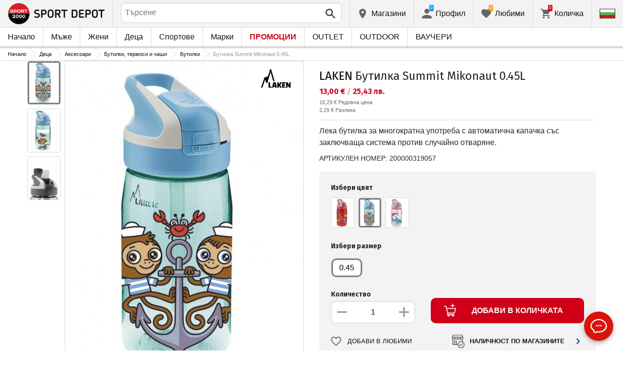

--- FILE ---
content_type: text/html; charset=utf-8
request_url: https://www.sportdepot.bg/product/laken_butilka_summit_mikonaut_0_45l-N_LA-LTNSMI-basic.html?i=20480
body_size: 40734
content:
<!doctype html>
<html class="no-js" lang="bg">
<head><script>(function(w,i,g){w[g]=w[g]||[];if(typeof w[g].push=='function')w[g].push(i)})
(window,'GTM-K2D8FQ','google_tags_first_party');</script><script>(function(w,d,s,l){w[l]=w[l]||[];(function(){w[l].push(arguments);})('set', 'developer_id.dYzg1YT', true);
		w[l].push({'gtm.start':new Date().getTime(),event:'gtm.js'});var f=d.getElementsByTagName(s)[0],
		j=d.createElement(s);j.async=true;j.src='/g0wa/';
		f.parentNode.insertBefore(j,f);
		})(window,document,'script','dataLayer');</script>
    <base href="https://www.sportdepot.bg/" />
<meta charset="utf-8">
<meta http-equiv="X-UA-Compatible" content="IE=edge">
<meta http-equiv="Content-Language" content="bg" />
<title>LAKEN Бутилка Summit Mikonaut 0.45L</title>
<meta name="theme-color" content="#ffffff">
<meta name="viewport" content="width=device-width, initial-scale=1">
<meta id="MetaRobots" name="ROBOTS" content="INDEX, FOLLOW,NOODP,NOYDIR" />
<meta content="text/html; charset=UTF-8" http-equiv="Content-Type" />
<meta content="text/javascript" http-equiv="Content-Script-Type" />
<meta content="text/css" http-equiv="Content-Style-Type" />
<meta name="RESOURCE-TYPE" content="DOCUMENT" />
<meta name="REVISIT-AFTER" content="1 DAYS" />
<meta name="RATING" content="GENERAL" />
<meta name="cssclasses" content="multicolumn" />
<meta name="AdditionalBodyCssClasses" content="bc" />
<meta name="CanonicalExcludeQs" content="Yes" />
<meta name="description" content="Лека бутилка за многократна употреба с автоматична капачка със заключваща система против случайно отваряне.">

<link rel="stylesheet" href="cache/templates/shared/styles/plugins.1697458899.css">
<link rel="stylesheet" href="cache/templates/shared/styles/bootstrap.1697458899.css">
<link rel="stylesheet" href="cache/templates/shared/styles/main.1753081952.css">
<link rel="stylesheet" href="cache/templates/shared/styles/page-landing.1697458899.css">
<link rel="stylesheet" href="cache/templates/sportdepot/styles/site.1753081952.css">
<link rel="stylesheet" href="cache/templates/sportdepot/styles/custom.1764658574.css">
<link rel="stylesheet" href="cache/templates/shared/styles/custom.1766389096.css">
<link rel="stylesheet" href="cache/templates/shared/styles/msgBox.1697458899.css">


<script src="cache/templates/shared/plugins/modernizr-custom.1697458899.js"></script>

<link href="https://fonts.googleapis.com/css?family=Fira+Sans:200,400,700|Open+Sans:400,400i,600,700" rel="stylesheet">
<link href="templates/shared/styles/fonts.css" rel="stylesheet">

<!-- og tags -->
<meta property="og:title" content="LAKEN Бутилка Summit Mikonaut 0.45L">
<meta property="og:description" content="Лека бутилка за многократна употреба с автоматична капачка със заключваща система против случайно отваряне.">
<meta property="og:image" content="https://cdn.sportdepot.bg/files/catalog/detail/LA-LTNSMI_01.jpg">
<meta property="og:url" content="https://www.sportdepot.bg/product/laken_butilka_summit_mikonaut_0_45l-N_LA-LTNSMI-basic.html?i=20480">
<!-- end og tags -->

<!-- favicon tags -->
<link rel="apple-touch-icon" sizes="180x180" href="templates/sportdepot/favicons/apple-touch-icon.png">
<link rel="icon" type="image/png" href="templates/sportdepot/favicons/favicon-32x32.png" sizes="32x32">
<link rel="icon" type="image/png" href="templates/sportdepot/favicons/favicon-16x16.png" sizes="16x16">
<link rel="manifest" href="templates/sportdepot/favicons/manifest.json">
<link rel="mask-icon" href="templates/sportdepot/favicons/safari-pinned-tab.svg" color="#bf0300">
<link rel="shortcut icon" href="templates/sportdepot/favicons/favicon.ico">
<meta name="msapplication-config" content="templates/sportdepot/favicons/browserconfig.xml">
<!-- end favicon tags -->

<style>
[data-product-number="min-price"] { float: left; display: block; width: 100%; }
</style>
<style>
.special-price { opacity: 0.5; width: 100%; position: relative; float: left; margin-top: 5px;}
.cart-dropdown-footer .special-price { float: none; }
.items-list .item .pcd { font-size: .7rem }
.pcd { overflow: visible; }
/* Tooltip container */
.icytooltip {
  position: relative;
  display: inline-block;
  /*border-bottom: 1px dotted black;*/ /* If you want dots under the hoverable text */
}
/* Tooltip text */
.icytooltip .icytooltiptext {
  visibility: hidden;
  background-color: #000;
  min-width: 150px;
  color: #fff;
  text-align: center;
  padding: 5px 10px;
  border-radius: 5px;
  /* Position the tooltip text */
  position: absolute;
  z-index: 101;
  bottom: 120%;
  left: 0;
  margin-left: 0;
  /* Fade in tooltip */
  opacity: 0;
  font-size: .8rem;
  transition: opacity 0.3s;
}
/* Tooltip arrow */
.icytooltip .icytooltiptext::after {
  content: "";
  position: absolute;
  top: 100%;
  left: 50%;
  margin-left: -5px;
  border-width: 5px;
  border-style: solid;
  border-color: #555 transparent transparent transparent;
}
/* Show the tooltip text when you mouse over the tooltip container */
.icytooltip:hover .icytooltiptext {
  visibility: visible;
  opacity: 1;
}
</style>
<script>
document.addEventListener('lazybeforeunveil', function(e) {
    var bg = e.target.getAttribute('data-bg');
    if(bg){
        e.target.style.backgroundImage = 'url(' + bg + ')';
    }
});
</script>

            <script>
            (function(k, o, d, N, P){
            	k[N] = k[N] || [];
            	k[N].push({'gtm.start': new Date().getTime(), event: 'gtm.js'});
            	var f = o.getElementsByTagName(d)[0],
            	j = o.createElement(d), dl = N != 'dataLayer' ? '&l=' + N : '';
            	j.async = true;
            	j.src = 'https://ssgtm.sportdepot.bg/gtm.js?id=' + P + dl;
            	f.parentNode.insertBefore(j, f); })(window, document, 'script', 'dataLayer', 'GTM-K2D8FQ');
            </script>
        

<link rel="stylesheet" href="cache/js/suggest/suggest.1750055843.css"></head>
<body class="has-fixed-header ">
			<noscript><iframe src="https://ssgtm.sportdepot.bg/ns.html?id=GTM-K2D8FQ" height="0" width="0" style="display:none;visibility:hidden"></iframe></noscript>
	

	<header class="site-header">
				<div class="header-top">
    <div class="float-left">
        <!-- Бутон за отваряне на навигацията -->
        <button class="float-left btn btn-nav-open has-ripple js-btn-nav-open d-lg-none" type="button">
            <span class="bar"></span>
            <span class="btn-label">Меню</span>
        </button>
        <a class="site-logo" href="">
    	        	<img src="templates/sportdepot/images/logo.png" alt="sportdepot.bg">
                </a>
    </div>
    <div class="float-right">
            <!-- Търсене -->
		<div class="header-btn-container d-lg-none">
    <button class="btn btn-header btn-search-toggle has-ripple js-btn-search-toggle" type="button">
        <svg class="icon" role="img">
            <use xmlns:xlink="http://www.w3.org/1999/xlink" xlink:href="templates/sportdepot/images/symbol-defs.svg#icon-search"></use>
        </svg>
    </button>
</div>
<div class="header-btn-container search-container js-show-on-focus">
    <div class="d-lg-none">
        <button class="btn btn-close has-ripple js-btn-search-close" type="button">
            <svg class="icon" role="img">
                <use xmlns:xlink="http://www.w3.org/1999/xlink" xlink:href="templates/sportdepot/images/symbol-defs.svg#icon-delete"></use>
            </svg>
        </button>
        <h4 class="h2 search-title">Търсене</h4>
    </div>
    <div class="form-group has-icon">
    	<form method="get" action="/search">
            <input id="searchbar" name="q" maxlength="50" class="form-control" type="search" value="" placeholder="Търсене" autocomplete="off">
            <button class="btn btn-search-submit form-group-icon" type="submit">
                <svg class="icon" role="img">
                    <use xmlns:xlink="http://www.w3.org/1999/xlink" xlink:href="templates/sportdepot/images/symbol-defs.svg#icon-search"></use>
                </svg>
            </button>
        </form>
    </div>
</div>
		        <!--  Магазини -->
        <div class="header-btn-container d-none d-sm-block d-md-block d-lg-block">
            <a class="btn btn-header btn-favourites has-ripple" href="/shops">
                <span class="btn-content">
                    <svg class="icon" role="img">
                        <use xmlns:xlink="http://www.w3.org/1999/xlink" xlink:href="templates/sportdepot/images/symbol-defs.svg#icon-location"></use>
                    </svg>
                    <span class="d-none d-lg-block">Магазини</span>
                </span>
            </a>
        </div>
                <!-- Профил -->
        <div class="header-btn-container profile-container">
    <button class="btn btn-header btn-profile has-ripple js-header-dropdown-toggle" type="button">
        <span class="btn-content">
            <svg class="icon" role="img">
                <use xmlns:xlink="http://www.w3.org/1999/xlink" xlink:href="templates/sportdepot/images/symbol-defs.svg#icon-user"></use>
            </svg>
            <span data-user="1" class="d-none d-lg-block">
			Профил			</span>
			<span class="notifications-count notifications-count--accent-1" id="unreaded-messages" style="position:absolute"></span>
        </span>
    </button>
    <div class="profile-dropdown header-dropdown dropdown-shadow">
            <div class="profile-section">
            <div id="ajaxLogin">
            	<form method="post" action="/user-management/index/ajax-login">
    <div class="form-group">
        <label>Въведи своя имейл</label>
        <input type="text" name="username" data-required="1" value="" />    </div>
    <div class="form-group">
        <label>Парола</label>
        <input type="password" name="password" value="" />    </div>
    <div class="form-group btn-row btn-link-group clearfix">
        <a class="btn btn-rounded btn-xs btn-link text-black" href="/forgotten-password">Забравена парола?</a>
        <button class="btnLogin btn btn-rounded has-ripple btn-md btn-black float-right" type="submit">Влез</button>
    </div>
</form>            </div>
                             <hr class="hr hr-dotted">
                 <div class="social-login-group">
                    <p class="text-gray text-center text-sm clearfix">Или влез с</p>
					                        <button class="btn btn-rounded btn-icon btn-xs btn-social-login has-ripple btn-facebook" type="button" id="facebookBtn">
                            <span class="btn-content">
                                <svg class="icon" role="img">
                                    <use xmlns:xlink="http://www.w3.org/1999/xlink" xlink:href="templates/sportdepot/images/symbol-defs.svg#icon-facebook"/>
                                </svg>

                                facebook
                            </span>
                        </button>
										                        <div id="googleBtn"></div>

                                    </div>
                <hr class="hr hr-dotted">
        	                    <hr class="hr hr-dotted">
            <div class="form-group">
                <a class="text-sm" href="/register">Искам да се регистрирам</a>
                <div class="tooltip-inline">
                    <button class="btn btn-tooltip-trigger" type="button">?</button>
                    <div class="tooltip center top text-sm">
                        <p>Създаването на собствен профил в най-големия сайт за спортни продукти в България ще ви улесни при вашата поръчка на спортни стоки и ще ви гарантира:</p>
<ul>
<li>Бързо и експресно обслужване;</li>
</ul>
<ul>
<li>Проследяване статуса на Вашата поръчка;</li>
</ul>
<ul>
<li>История на Вашите поръчки, натрупан до момента оборот;</li>
</ul>
<ul>
<li>Получаване на актуална информация за нови и интересни продукти, промоции и разпродажби, ексклузивни оферти за последни бройки;</li>
</ul>
<ul>
<li>Подарък за Вашия Рожден Ден – ще получите електронен ваучер на стойнст 20 лв, валиден при покупка над 100 лв;</li>
</ul>
<ul>
<li>Достъп до промоции само за лоялни клиенти;</li>
</ul>                    </div>
                </div>
            </div>
                        </div>
        </div>
</div>
                <!-- Любими -->
        <div class="header-btn-container d-none d-sm-block d-md-block d-lg-block">
            <a class="btn btn-header btn-favourites has-ripple" href="/favourites">
                <span class="btn-content">
                    <svg class="icon" role="img">
                        <use xmlns:xlink="http://www.w3.org/1999/xlink" xlink:href="templates/sportdepot/images/symbol-defs.svg#icon-heart"></use>
                    </svg>
                    <span class="d-none d-lg-block">Любими</span>
                    <span class="favs-item-indicator" id="favourites-indicator" style="display: none"></span>
                </span>
            </a>
        </div>
                  <!-- Количка -->
        <div class="header-btn-container cart-container">
	<a data-handler="widget-cart" class="btn btn-header btn-cart has-ripple js-header-dropdown-toggle js-cart-scrollbar" href="/cart/index/ajax-get-cart-info">
        <span class="btn-content">
            <svg class="icon" role="img">
                <use xmlns:xlink="http://www.w3.org/1999/xlink" xlink:href="templates/sportdepot/images/symbol-defs.svg#icon-cart"></use>
            </svg>
            <span class="d-none d-lg-block">Количка</span>
            <span id="cart-item-indicator" class="cart-item-indicator" style="display: none">0</span>
        </span>
    </a>
    <div class="widget-cart-items cart-dropdown header-dropdown dropdown-shadow" style="display: none"></div>
</div>
             <!-- Езици -->
        <div class="header-btn-container langs-container">
    <button class="btn btn-header btn-langs has-ripple js-header-dropdown-toggle" type="button">
        <svg class="icon" role="img">
            <use xmlns:xlink="http://www.w3.org/1999/xlink" xlink:href="templates/sportdepot/images/langs.svg#icon-lang-bg"></use>
        </svg>
    </button>
    <!-- Езици - падащо меню -->
    <div class="langs-dropdown header-dropdown dropdown-shadow">
        <ul class="list-unstyled">
                    <li>
                <a class="btn-langs has-ripple" title="Английски" href="/en?i=20480">
                    <svg class="icon" role="img">
                        <use xmlns:xlink="http://www.w3.org/1999/xlink" xlink:href="templates/sportdepot/images/langs.svg#icon-lang-en"></use>
                    </svg>
                </a>
            </li>
                </ul>
    </div>
</div>
    </div>
</div>
		<nav class="site-nav clearfix"><div class="site-nav-header d-lg-none"><button class="float-left btn btn-nav-close js-btn-nav-close has-ripple" type="button"><span class="bar"></span></button><h5 class="site-nav-title">Меню</h5></div><div class="site-nav-overflow site-nav-level"><ul class="site-nav-main list-unstyled"><li class=""><a href="">Начало</a></li><li class=" has-dropdown js-has-dropdown js-desktop-dropdown"><a href="/muje/all-2"> Мъже <svg class="icon d-lg-none" role="img"><use xmlns:xlink="http://www.w3.org/1999/xlink" xlink:href="templates/sportdepot/images/symbol-defs.svg#icon-arrow-right"></use></svg></a><div class="nav-dropdown nav-dropdown-gender site-nav-overflow site-nav-level"><button class="btn btn-nav-back js-close-dropdown d-lg-none" type="button"><svg class="icon d-lg-none" role="img"><use xmlns:xlink="http://www.w3.org/1999/xlink" xlink:href="templates/sportdepot/images/symbol-defs.svg#icon-arrow-left"></use></svg> Назад </button><ul class="list-unstyled clearfix"><li class="d-lg-none see-all"><a href="/muje/all-2">Виж всички</a></li><li class="has-dropdown js-has-dropdown col-12 col-md-5th"><a class="nav-dropdown-title" href="/muje-obleklo"> Облекло <svg class="icon d-lg-none" role="img"><use xmlns:xlink="http://www.w3.org/1999/xlink" xlink:href="templates/sportdepot/images/symbol-defs.svg#icon-arrow-right"></use></svg></a><div class="nav-dropdown-submenu"><button class="btn btn-nav-back js-close-dropdown d-lg-none" type="button"><svg class="icon d-lg-none" role="img"><use xmlns:xlink="http://www.w3.org/1999/xlink" xlink:href="templates/sportdepot/images/symbol-defs.svg#icon-arrow-left"></use></svg> Назад </button><ul class="list-unstyled clearfix"><li class="d-lg-none see-all"><a href="/muje-obleklo">Виж всички</a></li><li><a class="red" href="/muje-obleklo/new-2_35">NEW</a></li><li><a href="/muje-obleklo/bluzi-2_35_1">Блузи</a></li><li><a href="/muje-obleklo/pantaloni-2_35_2">Панталони</a></li><li><a href="/muje-obleklo/rizi-2_35_19">Ризи</a></li><li><a href="/muje-obleklo/ancuzi-2_35_5">Анцузи</a></li><li><a href="/muje-obleklo/yaketa-2_35_6">Якета</a></li><li><a href="/muje-obleklo/termobelyo-2_35_7">Термобельо</a></li><li><a href="/muje-obleklo/belyo-2_35_8">Бельо</a></li><li><a href="/muje-obleklo/banski-2_35_9">Бански</a></li><li><a href="/muje-obleklo/fen_oblekla-2_35_79">Фен облекла</a></li><li><a href="/muje-obleklo/polari-2_35_101">Полари</a></li><li><a href="/muje-obleklo/suitsharti_i_gornishta-2_35_102">Суитшърти и горнища</a></li><li><a href="/muje-obleklo/teniski_i_potnici-2_35_103">Тениски и потници</a></li><li><a href="/muje-obleklo/gashterizoni-2_35_108">Гащеризони</a></li></ul><ul class="list-unstyled clearfix"><li><a class="red" href="/muje-obleklo/outlet-2_35">OUTLET</a></li></ul></div></li><li class="has-dropdown js-has-dropdown col-12 col-md-5th"><a class="nav-dropdown-title" href="/muje-obuvki"> Обувки <svg class="icon d-lg-none" role="img"><use xmlns:xlink="http://www.w3.org/1999/xlink" xlink:href="templates/sportdepot/images/symbol-defs.svg#icon-arrow-right"></use></svg></a><div class="nav-dropdown-submenu"><button class="btn btn-nav-back js-close-dropdown d-lg-none" type="button"><svg class="icon d-lg-none" role="img"><use xmlns:xlink="http://www.w3.org/1999/xlink" xlink:href="templates/sportdepot/images/symbol-defs.svg#icon-arrow-left"></use></svg> Назад </button><ul class="list-unstyled clearfix"><li class="d-lg-none see-all"><a href="/muje-obuvki">Виж всички</a></li><li><a class="red" href="/muje-obuvki/new-2_77">NEW</a></li><li><a href="/muje-obuvki/ejednevni_obuvki-2_77_13">Ежедневни обувки</a></li><li><a href="/muje-obuvki/botushi-2_77_14">Ботуши</a></li><li><a href="/muje-obuvki/sandali-2_77_15">Сандали</a></li><li><a href="/muje-obuvki/sportni_obuvki-2_77_51">Спортни обувки</a></li><li><a href="/muje-obuvki/turisticheski_obuvki-2_77_52">Туристически обувки</a></li><li><a href="/muje-obuvki/djapanki-2_77_56">Джапанки</a></li></ul><ul class="list-unstyled clearfix"><li><a class="red" href="/muje-obuvki/outlet-2_77">OUTLET</a></li></ul></div></li><li class="has-dropdown js-has-dropdown col-12 col-md-5th"><a class="nav-dropdown-title" href="/muje-aksesoari"> Аксесоари <svg class="icon d-lg-none" role="img"><use xmlns:xlink="http://www.w3.org/1999/xlink" xlink:href="templates/sportdepot/images/symbol-defs.svg#icon-arrow-right"></use></svg></a><div class="nav-dropdown-submenu"><button class="btn btn-nav-back js-close-dropdown d-lg-none" type="button"><svg class="icon d-lg-none" role="img"><use xmlns:xlink="http://www.w3.org/1999/xlink" xlink:href="templates/sportdepot/images/symbol-defs.svg#icon-arrow-left"></use></svg> Назад </button><ul class="list-unstyled clearfix"><li class="d-lg-none see-all"><a href="/muje-aksesoari">Виж всички</a></li><li><a class="red" href="/muje-aksesoari/new-2_481">NEW</a></li><li><a href="/muje-aksesoari/ranici-2_481_30">Раници</a></li><li><a href="/muje-aksesoari/chanti_sakove_i_portmoneta-2_481_16">Чанти, сакове и портмонета</a></li><li><a href="/muje-aksesoari/rakavici-2_481_18">Ръкавици</a></li><li><a href="/muje-aksesoari/ochila-2_481_20">Очила</a></li><li><a href="/muje-aksesoari/kolani-2_481_21">Колани</a></li><li><a href="/muje-aksesoari/chorapi-2_481_12">Чорапи</a></li><li><a href="/muje-aksesoari/shapki_i_shalove-2_481_59">Шапки и шалове</a></li><li><a href="/muje-aksesoari/butilki_termosi_i_chashi-2_481_97">Бутилки, термоси и чаши</a></li><li><a href="/muje-aksesoari/stelki_i_vrazki-2_481_98">Стелки и връзки</a></li><li><a href="/muje-aksesoari/preparati_za_poddrajka-2_481_99">Препарати за поддръжка</a></li><li><a href="/muje-aksesoari/kutii_za_hrana-2_481_112">Кутии за храна</a></li></ul><ul class="list-unstyled clearfix"><li><a class="red" href="/muje-aksesoari/outlet-2_481">OUTLET</a></li></ul></div></li><li class="has-dropdown js-has-dropdown col-12 col-md-5th"><a class="nav-dropdown-title" href="/muje/all-2"> Марки <svg class="icon d-lg-none" role="img"><use xmlns:xlink="http://www.w3.org/1999/xlink" xlink:href="templates/sportdepot/images/symbol-defs.svg#icon-arrow-right"></use></svg></a><div class="nav-dropdown-submenu"><button class="btn btn-nav-back js-close-dropdown d-lg-none" type="button"><svg class="icon d-lg-none" role="img"><use xmlns:xlink="http://www.w3.org/1999/xlink" xlink:href="templates/sportdepot/images/symbol-defs.svg#icon-arrow-left"></use></svg> Назад </button><ul class="list-unstyled clearfix"><li class="d-lg-none see-all"><a href="/muje/all-2">Виж всички</a></li><li><a href="/muje-adidas/brand-7_2">ADIDAS</a></li><li><a href="/muje-adidas_originals/brand-8_2">ADIDAS ORIGINALS</a></li><li><a href="/muje-brille/brand-310_2">BRILLE</a></li><li><a href="/muje-champion/brand-36_2">CHAMPION</a></li><li><a href="/muje-converse/brand-41_2">CONVERSE</a></li><li><a href="/muje-icepeak/brand-93_2">ICEPEAK</a></li><li><a href="/muje-jack_wolfskin/brand-97_2">JACK WOLFSKIN</a></li><li><a href="/muje-lotto/brand-123_2">LOTTO</a></li><li><a href="/muje-lowa/brand-124_2">LOWA</a></li><li><a href="/muje-nike/brand-136_2">NIKE</a></li><li><a href="/muje-puma/brand-149_2">PUMA</a></li><li><a href="/muje-quiksilver/brand-150_2">QUIKSILVER</a></li><li><a href="/muje-reebok/brand-154_2">REEBOK</a></li><li><a href="/muje-skechers/brand-366_2">SKECHERS</a></li><li class="see-all"><a href="/brands">Виж всички Марки</a></li></ul><ul class="list-unstyled clearfix"></ul></div></li></ul><ul class="list-unstyled clearfix"><li class="col-12 col-md-3-5ths d-none d-lg-block"><a class="btn btn-rounded has-ripple btn-lg btn-black full" href="/muje/all-2"> Виж всичко за мъже</a></li></ul></div></li><li class=" has-dropdown js-has-dropdown js-desktop-dropdown"><a href="/jeni/all-1"> Жени <svg class="icon d-lg-none" role="img"><use xmlns:xlink="http://www.w3.org/1999/xlink" xlink:href="templates/sportdepot/images/symbol-defs.svg#icon-arrow-right"></use></svg></a><div class="nav-dropdown nav-dropdown-gender site-nav-overflow site-nav-level"><button class="btn btn-nav-back js-close-dropdown d-lg-none" type="button"><svg class="icon d-lg-none" role="img"><use xmlns:xlink="http://www.w3.org/1999/xlink" xlink:href="templates/sportdepot/images/symbol-defs.svg#icon-arrow-left"></use></svg> Назад </button><ul class="list-unstyled clearfix"><li class="d-lg-none see-all"><a href="/jeni/all-1">Виж всички</a></li><li class="has-dropdown js-has-dropdown col-12 col-md-5th"><a class="nav-dropdown-title" href="/jeni-obleklo"> Облекло <svg class="icon d-lg-none" role="img"><use xmlns:xlink="http://www.w3.org/1999/xlink" xlink:href="templates/sportdepot/images/symbol-defs.svg#icon-arrow-right"></use></svg></a><div class="nav-dropdown-submenu"><button class="btn btn-nav-back js-close-dropdown d-lg-none" type="button"><svg class="icon d-lg-none" role="img"><use xmlns:xlink="http://www.w3.org/1999/xlink" xlink:href="templates/sportdepot/images/symbol-defs.svg#icon-arrow-left"></use></svg> Назад </button><ul class="list-unstyled clearfix"><li class="d-lg-none see-all"><a href="/jeni-obleklo">Виж всички</a></li><li><a class="red" href="/jeni-obleklo/new-1_35">NEW</a></li><li><a href="/jeni-obleklo/bluzi-1_35_1">Блузи</a></li><li><a href="/jeni-obleklo/pantaloni-1_35_2">Панталони</a></li><li><a href="/jeni-obleklo/poli_i_rokli-1_35_3">Поли и рокли</a></li><li><a href="/jeni-obleklo/rizi-1_35_19">Ризи</a></li><li><a href="/jeni-obleklo/ancuzi-1_35_5">Анцузи</a></li><li><a href="/jeni-obleklo/yaketa-1_35_6">Якета</a></li><li><a href="/jeni-obleklo/termobelyo-1_35_7">Термобельо</a></li><li><a href="/jeni-obleklo/belyo-1_35_8">Бельо</a></li><li><a href="/jeni-obleklo/banski-1_35_9">Бански</a></li><li><a href="/jeni-obleklo/byustieta-1_35_100">Бюстиета</a></li><li><a href="/jeni-obleklo/polari-1_35_101">Полари</a></li><li><a href="/jeni-obleklo/suitsharti_i_gornishta-1_35_102">Суитшърти и горнища</a></li><li><a href="/jeni-obleklo/teniski_i_potnici-1_35_103">Тениски и потници</a></li><li><a href="/jeni-obleklo/gashterizoni-1_35_108">Гащеризони</a></li></ul><ul class="list-unstyled clearfix"><li><a class="red" href="/jeni-obleklo/outlet-1_35">OUTLET</a></li></ul></div></li><li class="has-dropdown js-has-dropdown col-12 col-md-5th"><a class="nav-dropdown-title" href="/jeni-obuvki"> Обувки <svg class="icon d-lg-none" role="img"><use xmlns:xlink="http://www.w3.org/1999/xlink" xlink:href="templates/sportdepot/images/symbol-defs.svg#icon-arrow-right"></use></svg></a><div class="nav-dropdown-submenu"><button class="btn btn-nav-back js-close-dropdown d-lg-none" type="button"><svg class="icon d-lg-none" role="img"><use xmlns:xlink="http://www.w3.org/1999/xlink" xlink:href="templates/sportdepot/images/symbol-defs.svg#icon-arrow-left"></use></svg> Назад </button><ul class="list-unstyled clearfix"><li class="d-lg-none see-all"><a href="/jeni-obuvki">Виж всички</a></li><li><a class="red" href="/jeni-obuvki/new-1_77">NEW</a></li><li><a href="/jeni-obuvki/ejednevni_obuvki-1_77_13">Ежедневни обувки</a></li><li><a href="/jeni-obuvki/botushi-1_77_14">Ботуши</a></li><li><a href="/jeni-obuvki/sandali-1_77_15">Сандали</a></li><li><a href="/jeni-obuvki/sportni_obuvki-1_77_51">Спортни обувки</a></li><li><a href="/jeni-obuvki/turisticheski_obuvki-1_77_52">Туристически обувки</a></li><li><a href="/jeni-obuvki/djapanki-1_77_56">Джапанки</a></li></ul><ul class="list-unstyled clearfix"><li><a class="red" href="/jeni-obuvki/outlet-1_77">OUTLET</a></li></ul></div></li><li class="has-dropdown js-has-dropdown col-12 col-md-5th"><a class="nav-dropdown-title" href="/jeni-aksesoari"> Аксесоари <svg class="icon d-lg-none" role="img"><use xmlns:xlink="http://www.w3.org/1999/xlink" xlink:href="templates/sportdepot/images/symbol-defs.svg#icon-arrow-right"></use></svg></a><div class="nav-dropdown-submenu"><button class="btn btn-nav-back js-close-dropdown d-lg-none" type="button"><svg class="icon d-lg-none" role="img"><use xmlns:xlink="http://www.w3.org/1999/xlink" xlink:href="templates/sportdepot/images/symbol-defs.svg#icon-arrow-left"></use></svg> Назад </button><ul class="list-unstyled clearfix"><li class="d-lg-none see-all"><a href="/jeni-aksesoari">Виж всички</a></li><li><a class="red" href="/jeni-aksesoari/new-1_481">NEW</a></li><li><a href="/jeni-aksesoari/ranici-1_481_30">Раници</a></li><li><a href="/jeni-aksesoari/chanti_sakove_i_portmoneta-1_481_16">Чанти, сакове и портмонета</a></li><li><a href="/jeni-aksesoari/rakavici-1_481_18">Ръкавици</a></li><li><a href="/jeni-aksesoari/ochila-1_481_20">Очила</a></li><li><a href="/jeni-aksesoari/kolani-1_481_21">Колани</a></li><li><a href="/jeni-aksesoari/chorapi-1_481_12">Чорапи</a></li><li><a href="/jeni-aksesoari/shapki_i_shalove-1_481_59">Шапки и шалове</a></li><li><a href="/jeni-aksesoari/butilki_termosi_i_chashi-1_481_97">Бутилки, термоси и чаши</a></li><li><a href="/jeni-aksesoari/stelki_i_vrazki-1_481_98">Стелки и връзки</a></li><li><a href="/jeni-aksesoari/preparati_za_poddrajka-1_481_99">Препарати за поддръжка</a></li><li><a href="/jeni-aksesoari/kutii_za_hrana-1_481_112">Кутии за храна</a></li></ul><ul class="list-unstyled clearfix"><li><a class="red" href="/jeni-aksesoari/outlet-1_481">OUTLET</a></li></ul></div></li><li class="has-dropdown js-has-dropdown col-12 col-md-5th"><a class="nav-dropdown-title" href="/jeni/all-1"> Марки <svg class="icon d-lg-none" role="img"><use xmlns:xlink="http://www.w3.org/1999/xlink" xlink:href="templates/sportdepot/images/symbol-defs.svg#icon-arrow-right"></use></svg></a><div class="nav-dropdown-submenu"><button class="btn btn-nav-back js-close-dropdown d-lg-none" type="button"><svg class="icon d-lg-none" role="img"><use xmlns:xlink="http://www.w3.org/1999/xlink" xlink:href="templates/sportdepot/images/symbol-defs.svg#icon-arrow-left"></use></svg> Назад </button><ul class="list-unstyled clearfix"><li class="d-lg-none see-all"><a href="/jeni/all-1">Виж всички</a></li><li><a href="/jeni-adidas_originals/brand-8_1">ADIDAS ORIGINALS</a></li><li><a href="/jeni-brille/brand-310_1">BRILLE</a></li><li><a href="/jeni-champion/brand-36_1">CHAMPION</a></li><li><a href="/jeni-converse/brand-41_1">CONVERSE</a></li><li><a href="/jeni-icepeak/brand-93_1">ICEPEAK</a></li><li><a href="/jeni-jack_wolfskin/brand-97_1">JACK WOLFSKIN</a></li><li><a href="/jeni-lotto/brand-123_1">LOTTO</a></li><li><a href="/jeni-lowa/brand-124_1">LOWA</a></li><li><a href="/jeni-nike/brand-136_1">NIKE</a></li><li><a href="/jeni-puma/brand-149_1">PUMA</a></li><li><a href="/jeni-reebok/brand-154_1">REEBOK</a></li><li><a href="/jeni-skechers/brand-366_1">SKECHERS</a></li><li class="see-all"><a href="/brands">Виж всички Марки</a></li></ul><ul class="list-unstyled clearfix"></ul></div></li></ul><ul class="list-unstyled clearfix"><li class="col-12 col-md-3-5ths d-none d-lg-block"><a class="btn btn-rounded has-ripple btn-lg btn-black full" href="/jeni/all-1"> Виж всичко за жени</a></li></ul></div></li><li class=" has-dropdown js-has-dropdown js-desktop-dropdown"><a href="/deca/all-3"> Деца <svg class="icon d-lg-none" role="img"><use xmlns:xlink="http://www.w3.org/1999/xlink" xlink:href="templates/sportdepot/images/symbol-defs.svg#icon-arrow-right"></use></svg></a><div class="nav-dropdown nav-dropdown-gender site-nav-overflow site-nav-level"><button class="btn btn-nav-back js-close-dropdown d-lg-none" type="button"><svg class="icon d-lg-none" role="img"><use xmlns:xlink="http://www.w3.org/1999/xlink" xlink:href="templates/sportdepot/images/symbol-defs.svg#icon-arrow-left"></use></svg> Назад </button><ul class="list-unstyled clearfix"><li class="d-lg-none see-all"><a href="/deca/all-3">Виж всички</a></li><li class="has-dropdown js-has-dropdown col-12 col-md-5th"><a class="nav-dropdown-title" href="/deca-obleklo"> Облекло <svg class="icon d-lg-none" role="img"><use xmlns:xlink="http://www.w3.org/1999/xlink" xlink:href="templates/sportdepot/images/symbol-defs.svg#icon-arrow-right"></use></svg></a><div class="nav-dropdown-submenu"><button class="btn btn-nav-back js-close-dropdown d-lg-none" type="button"><svg class="icon d-lg-none" role="img"><use xmlns:xlink="http://www.w3.org/1999/xlink" xlink:href="templates/sportdepot/images/symbol-defs.svg#icon-arrow-left"></use></svg> Назад </button><ul class="list-unstyled clearfix"><li class="d-lg-none see-all"><a href="/deca-obleklo">Виж всички</a></li><li><a class="red" href="/deca-obleklo/new-3_35">NEW</a></li><li><a href="/deca-obleklo/bluzi-3_35_1">Блузи</a></li><li><a href="/deca-obleklo/pantaloni-3_35_2">Панталони</a></li><li><a href="/deca-obleklo/poli_i_rokli-3_35_3">Поли и рокли</a></li><li><a href="/deca-obleklo/rizi-3_35_19">Ризи</a></li><li><a href="/deca-obleklo/ancuzi-3_35_5">Анцузи</a></li><li><a href="/deca-obleklo/yaketa-3_35_6">Якета</a></li><li><a href="/deca-obleklo/termobelyo-3_35_7">Термобельо</a></li><li><a href="/deca-obleklo/belyo-3_35_8">Бельо</a></li><li><a href="/deca-obleklo/banski-3_35_9">Бански</a></li><li><a href="/deca-obleklo/gimnasticheski_trika-3_35_10">Гимнастически трика</a></li><li><a href="/deca-obleklo/byustieta-3_35_100">Бюстиета</a></li><li><a href="/deca-obleklo/polari-3_35_101">Полари</a></li><li><a href="/deca-obleklo/suitsharti_i_gornishta-3_35_102">Суитшърти и горнища</a></li><li><a href="/deca-obleklo/teniski_i_potnici-3_35_103">Тениски и потници</a></li><li><a href="/deca-obleklo/gashterizoni-3_35_108">Гащеризони</a></li></ul><ul class="list-unstyled clearfix"><li><a class="red" href="/deca-obleklo/outlet-3_35">OUTLET</a></li></ul></div></li><li class="has-dropdown js-has-dropdown col-12 col-md-5th"><a class="nav-dropdown-title" href="/deca-obuvki"> Обувки <svg class="icon d-lg-none" role="img"><use xmlns:xlink="http://www.w3.org/1999/xlink" xlink:href="templates/sportdepot/images/symbol-defs.svg#icon-arrow-right"></use></svg></a><div class="nav-dropdown-submenu"><button class="btn btn-nav-back js-close-dropdown d-lg-none" type="button"><svg class="icon d-lg-none" role="img"><use xmlns:xlink="http://www.w3.org/1999/xlink" xlink:href="templates/sportdepot/images/symbol-defs.svg#icon-arrow-left"></use></svg> Назад </button><ul class="list-unstyled clearfix"><li class="d-lg-none see-all"><a href="/deca-obuvki">Виж всички</a></li><li><a class="red" href="/deca-obuvki/new-3_77">NEW</a></li><li><a href="/deca-obuvki/ejednevni_obuvki-3_77_13">Ежедневни обувки</a></li><li><a href="/deca-obuvki/botushi-3_77_14">Ботуши</a></li><li><a href="/deca-obuvki/sandali-3_77_15">Сандали</a></li><li><a href="/deca-obuvki/sportni_obuvki-3_77_51">Спортни обувки</a></li><li><a href="/deca-obuvki/turisticheski_obuvki-3_77_52">Туристически обувки</a></li><li><a href="/deca-obuvki/djapanki-3_77_56">Джапанки</a></li><li><a href="/deca-obuvki/pantofi-3_77_109">Пантофи</a></li></ul><ul class="list-unstyled clearfix"><li><a class="red" href="/deca-obuvki/outlet-3_77">OUTLET</a></li></ul></div></li><li class="has-dropdown js-has-dropdown col-12 col-md-5th"><a class="nav-dropdown-title" href="/deca-aksesoari"> Аксесоари <svg class="icon d-lg-none" role="img"><use xmlns:xlink="http://www.w3.org/1999/xlink" xlink:href="templates/sportdepot/images/symbol-defs.svg#icon-arrow-right"></use></svg></a><div class="nav-dropdown-submenu"><button class="btn btn-nav-back js-close-dropdown d-lg-none" type="button"><svg class="icon d-lg-none" role="img"><use xmlns:xlink="http://www.w3.org/1999/xlink" xlink:href="templates/sportdepot/images/symbol-defs.svg#icon-arrow-left"></use></svg> Назад </button><ul class="list-unstyled clearfix"><li class="d-lg-none see-all"><a href="/deca-aksesoari">Виж всички</a></li><li><a class="red" href="/deca-aksesoari/new-3_481">NEW</a></li><li><a href="/deca-aksesoari/ranici-3_481_30">Раници</a></li><li><a href="/deca-aksesoari/chanti_sakove_i_portmoneta-3_481_16">Чанти, сакове и портмонета</a></li><li><a href="/deca-aksesoari/rakavici-3_481_18">Ръкавици</a></li><li><a href="/deca-aksesoari/ochila-3_481_20">Очила</a></li><li><a href="/deca-aksesoari/kolani-3_481_21">Колани</a></li><li><a href="/deca-aksesoari/chorapi-3_481_12">Чорапи</a></li><li><a href="/deca-aksesoari/fen_aksesoari-3_481_58">Фен аксесоари</a></li><li><a href="/deca-aksesoari/shapki_i_shalove-3_481_59">Шапки и шалове</a></li><li><a href="/deca-aksesoari/butilki_termosi_i_chashi-3_481_97">Бутилки, термоси и чаши</a></li><li><a href="/deca-aksesoari/stelki_i_vrazki-3_481_98">Стелки и връзки</a></li><li><a href="/deca-aksesoari/preparati_za_poddrajka-3_481_99">Препарати за поддръжка</a></li><li><a href="/deca-aksesoari/kutii_za_hrana-3_481_112">Кутии за храна</a></li></ul><ul class="list-unstyled clearfix"><li><a class="red" href="/deca-aksesoari/outlet-3_481">OUTLET</a></li></ul></div></li><li class="has-dropdown js-has-dropdown col-12 col-md-5th"><a class="nav-dropdown-title" href="/deca/all-3"> Марки <svg class="icon d-lg-none" role="img"><use xmlns:xlink="http://www.w3.org/1999/xlink" xlink:href="templates/sportdepot/images/symbol-defs.svg#icon-arrow-right"></use></svg></a><div class="nav-dropdown-submenu"><button class="btn btn-nav-back js-close-dropdown d-lg-none" type="button"><svg class="icon d-lg-none" role="img"><use xmlns:xlink="http://www.w3.org/1999/xlink" xlink:href="templates/sportdepot/images/symbol-defs.svg#icon-arrow-left"></use></svg> Назад </button><ul class="list-unstyled clearfix"><li class="d-lg-none see-all"><a href="/deca/all-3">Виж всички</a></li><li><a href="/deca-adidas_originals/brand-8_3">ADIDAS ORIGINALS</a></li><li><a href="/deca-brille/brand-310_3">BRILLE</a></li><li><a href="/deca-champion/brand-36_3">CHAMPION</a></li><li><a href="/deca-converse/brand-41_3">CONVERSE</a></li><li><a href="/deca-icepeak/brand-93_3">ICEPEAK</a></li><li><a href="/deca-jack_wolfskin/brand-97_3">JACK WOLFSKIN</a></li><li><a href="/deca-lotto/brand-123_3">LOTTO</a></li><li><a href="/deca-lowa/brand-124_3">LOWA</a></li><li><a href="/deca-nike/brand-136_3">NIKE</a></li><li><a href="/deca-puma/brand-149_3">PUMA</a></li><li><a href="/deca-quiksilver/brand-150_3">QUIKSILVER</a></li><li><a href="/deca-reebok/brand-154_3">REEBOK</a></li><li><a href="/deca-skechers/brand-366_3">SKECHERS</a></li><li class="see-all"><a href="/brands">Виж всички Марки</a></li></ul><ul class="list-unstyled clearfix"></ul></div></li></ul><ul class="list-unstyled clearfix"><li class="col-12 col-md-3-5ths d-none d-lg-block"><a class="btn btn-rounded has-ripple btn-lg btn-black full" href="/deca/all-3"> Виж всичко за деца</a></li></ul></div></li><li class=" has-dropdown js-has-dropdown js-desktop-dropdown"><a href="https://www.sportdepot.bg/landing/sports"> Спортове <svg class="icon d-lg-none" role="img"><use xmlns:xlink="http://www.w3.org/1999/xlink" xlink:href="templates/sportdepot/images/symbol-defs.svg#icon-arrow-right"></use></svg></a><div class="nav-dropdown nav-dropdown-sports site-nav-overflow site-nav-level"><button class="btn btn-nav-back js-close-dropdown d-lg-none" type="button"><svg class="icon d-lg-none" role="img"><use xmlns:xlink="http://www.w3.org/1999/xlink" xlink:href="templates/sportdepot/images/symbol-defs.svg#icon-arrow-left"></use></svg> Назад </button><ul class="list-unstyled clearfix"><li class="has-dropdown js-has-dropdown col-12 col-md-5th"><a class="nav-dropdown-title" href="/sports"> Популярни спортове <svg class="icon d-lg-none" role="img"><use xmlns:xlink="http://www.w3.org/1999/xlink" xlink:href="templates/sportdepot/images/symbol-defs.svg#icon-arrow-right"></use></svg></a><!-- submenu start --><div class="nav-dropdown-submenu"><button class="btn btn-nav-back js-close-dropdown d-lg-none" type="button"><svg class="icon d-lg-none" role="img"><use xmlns:xlink="http://www.w3.org/1999/xlink" xlink:href="templates/sportdepot/images/symbol-defs.svg#icon-arrow-left"></use></svg> Назад </button><ul class="list-unstyled clearfix"><li><a href="/aerobika_pilates_i_ioga/sport-61">АЕРОБИКА,ПИЛАТЕС И ЙОГА</a></li><li><a href="/basketbol/home/sport-3">БАСКЕТБОЛ</a></li><li><a href="/byagane/sport-6">БЯГАНЕ</a></li><li><a href="/koloezdene/sport-13">КОЛОЕЗДЕНЕ</a></li><li><a href="/kondicionna_trenirovka/sport-67">КОНДИЦИОННА ТРЕНИРОВКА</a></li><li><a href="/krosfit/sport-59">КРОСФИТ</a></li><li><a href="/kamping/sport-47">КЪМПИНГ</a></li><li><a href="/planinsko_byagane/sport-51">ПЛАНИНСКО БЯГАНЕ</a></li><li><a href="/pluvane/sport-42">ПЛУВАНЕ</a></li><li><a href="/svobodno_vreme/sport-17">СВОБОДНО ВРЕМЕ</a></li><li><a href="/ski/sport-18">СКИ</a></li><li><a href="/trenirovka/sport-23">ТРЕНИРОВКА</a></li><li><a href="/turizam/sport-24">ТУРИЗЪМ</a></li><li><a href="/fitnes/sport-25">ФИТНЕС</a></li><li><a href="/futbol/sport-26">ФУТБОЛ</a></li></ul></div><!-- submenu end --></li><li class="has-dropdown js-has-dropdown col-12 col-md-4-5ths"><a class="nav-dropdown-title" href="/sports"> Всички спортове <svg class="icon d-lg-none" role="img"><use xmlns:xlink="http://www.w3.org/1999/xlink" xlink:href="templates/sportdepot/images/symbol-defs.svg#icon-arrow-right"></use></svg></a><div class="nav-dropdown-submenu submenu-sports"><button class="btn btn-nav-back js-close-dropdown d-lg-none" type="button"><svg class="icon d-lg-none" role="img"><use xmlns:xlink="http://www.w3.org/1999/xlink" xlink:href="templates/sportdepot/images/symbol-defs.svg#icon-arrow-left"></use></svg> Назад </button><ul class="list-unstyled clearfix"><li><a href="/aerobika_pilates_i_ioga/sport-61"><svg class="icon" role="img"><use xmlns:xlink="http://www.w3.org/1999/xlink" xlink:href="templates/sportdepot/images/symbol-defs.svg#icon-yoga"></use></svg> АЕРОБИКА,ПИЛАТЕС И ЙОГА </a></li><li><a href="/alpinizam/sport-52"><svg class="icon" role="img"><use xmlns:xlink="http://www.w3.org/1999/xlink" xlink:href="templates/sportdepot/images/symbol-defs.svg#icon-mounteneering"></use></svg> АЛПИНИЗЪМ </a></li><li><a href="/badminton/sport-1"><svg class="icon" role="img"><use xmlns:xlink="http://www.w3.org/1999/xlink" xlink:href="templates/sportdepot/images/symbol-defs.svg#icon-badminton"></use></svg> БАДМИНТОН </a></li><li><a href="/balet/sport-37"><svg class="icon" role="img"><use xmlns:xlink="http://www.w3.org/1999/xlink" xlink:href="templates/sportdepot/images/symbol-defs.svg#icon-ballet"></use></svg> БАЛЕТ </a></li><li><a href="/basketbol/home/sport-3"><svg class="icon" role="img"><use xmlns:xlink="http://www.w3.org/1999/xlink" xlink:href="templates/sportdepot/images/symbol-defs.svg#icon-basketball"></use></svg> БАСКЕТБОЛ </a></li><li><a href="/boks_i_mma/sport-5"><svg class="icon" role="img"><use xmlns:xlink="http://www.w3.org/1999/xlink" xlink:href="templates/sportdepot/images/symbol-defs.svg#icon-boxing"></use></svg> БОКС И ММА </a></li><li><a href="/byagane/sport-6"><svg class="icon" role="img"><use xmlns:xlink="http://www.w3.org/1999/xlink" xlink:href="templates/sportdepot/images/symbol-defs.svg#icon-running"></use></svg> БЯГАНЕ </a></li><li><a href="/voleibol/sport-8"><svg class="icon" role="img"><use xmlns:xlink="http://www.w3.org/1999/xlink" xlink:href="templates/sportdepot/images/symbol-defs.svg#icon-volleyball"></use></svg> ВОЛЕЙБОЛ </a></li><li><a href="/gmurkane/sport-44"><svg class="icon" role="img"><use xmlns:xlink="http://www.w3.org/1999/xlink" xlink:href="templates/sportdepot/images/symbol-defs.svg#icon-diving"></use></svg> ГМУРКАНЕ </a></li><li><a href="/grebane/sport-43"><svg class="icon" role="img"><use xmlns:xlink="http://www.w3.org/1999/xlink" xlink:href="templates/sportdepot/images/symbol-defs.svg#icon-rowing"></use></svg> ГРЕБАНЕ </a></li><li><a href="/katerene/sport-12"><svg class="icon" role="img"><use xmlns:xlink="http://www.w3.org/1999/xlink" xlink:href="templates/sportdepot/images/symbol-defs.svg#icon-climbing"></use></svg> КАТЕРЕНЕ </a></li><li><a href="/koloezdene/sport-13"><svg class="icon" role="img"><use xmlns:xlink="http://www.w3.org/1999/xlink" xlink:href="templates/sportdepot/images/symbol-defs.svg#icon-bicycling"></use></svg> КОЛОЕЗДЕНЕ </a></li><li><a href="/kondicionna_trenirovka/sport-67"><svg class="icon" role="img"><use xmlns:xlink="http://www.w3.org/1999/xlink" xlink:href="templates/sportdepot/images/symbol-defs.svg#icon-yoga"></use></svg> КОНДИЦИОННА ТРЕНИРОВКА </a></li><li><a href="/krosfit/sport-59"><svg class="icon" role="img"><use xmlns:xlink="http://www.w3.org/1999/xlink" xlink:href="templates/sportdepot/images/symbol-defs.svg#icon-crossfit"></use></svg> КРОСФИТ </a></li><li><a href="/kamping/sport-47"><svg class="icon" role="img"><use xmlns:xlink="http://www.w3.org/1999/xlink" xlink:href="templates/sportdepot/images/symbol-defs.svg#icon-camping"></use></svg> КЪМПИНГ </a></li><li><a href="/kanki_na_led/sport-46"><svg class="icon" role="img"><use xmlns:xlink="http://www.w3.org/1999/xlink" xlink:href="templates/sportdepot/images/symbol-defs.svg#icon-ice-skating"></use></svg> КЪНКИ НА ЛЕД </a></li><li><a href="/lyulki_i_parzalki/sport-48"><svg class="icon" role="img"><use xmlns:xlink="http://www.w3.org/1999/xlink" xlink:href="templates/sportdepot/images/symbol-defs.svg#icon-swing"></use></svg> ЛЮЛКИ И ПЪРЗАЛКИ </a></li><li><a href="/otborna_ekipirovka/sport-57"><svg class="icon" role="img"><use xmlns:xlink="http://www.w3.org/1999/xlink" xlink:href="templates/sportdepot/images/symbol-defs.svg#icon-team-sport"></use></svg> ОТБОРНА ЕКИПИРОВКА </a></li><li><a href="/planinsko_byagane/sport-51"><svg class="icon" role="img"><use xmlns:xlink="http://www.w3.org/1999/xlink" xlink:href="templates/sportdepot/images/symbol-defs.svg#icon-trail-running"></use></svg> ПЛАНИНСКО БЯГАНЕ </a></li><li><a href="/pluvane/sport-42"><svg class="icon" role="img"><use xmlns:xlink="http://www.w3.org/1999/xlink" xlink:href="templates/sportdepot/images/symbol-defs.svg#icon-swimming"></use></svg> ПЛУВАНЕ </a></li><li><a href="/roleri_i_skeitbordove/sport-33"><svg class="icon" role="img"><use xmlns:xlink="http://www.w3.org/1999/xlink" xlink:href="templates/sportdepot/images/symbol-defs.svg#icon-skateboard"></use></svg> РОЛЕРИ И СКЕЙТБОРДОВЕ </a></li><li><a href="/svobodno_vreme/sport-17"><svg class="icon" role="img"><use xmlns:xlink="http://www.w3.org/1999/xlink" xlink:href="templates/sportdepot/images/symbol-defs.svg#icon-t-shirt"></use></svg> СВОБОДНО ВРЕМЕ </a></li><li><a href="/ski/sport-18"><svg class="icon" role="img"><use xmlns:xlink="http://www.w3.org/1999/xlink" xlink:href="templates/sportdepot/images/symbol-defs.svg#icon-skiing"></use></svg> СКИ </a></li><li><a href="/snoubord/sport-20"><svg class="icon" role="img"><use xmlns:xlink="http://www.w3.org/1999/xlink" xlink:href="templates/sportdepot/images/symbol-defs.svg#icon-snowboarding"></use></svg> СНОУБОРД </a></li><li><a href="/tenis_na_kort/sport-21"><svg class="icon" role="img"><use xmlns:xlink="http://www.w3.org/1999/xlink" xlink:href="templates/sportdepot/images/symbol-defs.svg#icon-tennis"></use></svg> ТЕНИС НА КОРТ </a></li><li><a href="/tenis_na_masa/sport-22"><svg class="icon" role="img"><use xmlns:xlink="http://www.w3.org/1999/xlink" xlink:href="templates/sportdepot/images/symbol-defs.svg#icon-table-tennis"></use></svg> ТЕНИС НА МАСА </a></li><li><a href="/trenirovka/sport-23"><svg class="icon" role="img"><use xmlns:xlink="http://www.w3.org/1999/xlink" xlink:href="templates/sportdepot/images/symbol-defs.svg#icon-fitness-1"></use></svg> ТРЕНИРОВКА </a></li><li><a href="/turizam/sport-24"><svg class="icon" role="img"><use xmlns:xlink="http://www.w3.org/1999/xlink" xlink:href="templates/sportdepot/images/symbol-defs.svg#icon-trekking"></use></svg> ТУРИЗЪМ </a></li><li><a href="/turing/sport-53"><svg class="icon" role="img"><use xmlns:xlink="http://www.w3.org/1999/xlink" xlink:href="templates/sportdepot/images/symbol-defs.svg#icon-touring-freeride"></use></svg> ТУРИНГ </a></li><li><a href="/fen_zona/sport-31"><svg class="icon" role="img"><use xmlns:xlink="http://www.w3.org/1999/xlink" xlink:href="templates/sportdepot/images/symbol-defs.svg#icon-flag"></use></svg> ФЕН ЗОНА </a></li><li><a href="/fitnes/sport-25"><svg class="icon" role="img"><use xmlns:xlink="http://www.w3.org/1999/xlink" xlink:href="templates/sportdepot/images/symbol-defs.svg#icon-fitness-3"></use></svg> ФИТНЕС </a></li><li><a href="/friiraid/sport-54"><svg class="icon" role="img"><use xmlns:xlink="http://www.w3.org/1999/xlink" xlink:href="templates/sportdepot/images/symbol-defs.svg#icon-freeride"></use></svg> ФРИЙРАЙД </a></li><li><a href="/futbol/sport-26"><svg class="icon" role="img"><use xmlns:xlink="http://www.w3.org/1999/xlink" xlink:href="templates/sportdepot/images/symbol-defs.svg#icon-football"></use></svg> ФУТБОЛ </a></li><li><a href="/hudojestvena_gimnastika/sport-38"><svg class="icon" role="img"><use xmlns:xlink="http://www.w3.org/1999/xlink" xlink:href="templates/sportdepot/images/symbol-defs.svg#icon-gymnastics"></use></svg> ХУДОЖЕСТВЕНА ГИМНАСТИКА </a></li><li><a href="/sheini/sport-11"><svg class="icon" role="img"><use xmlns:xlink="http://www.w3.org/1999/xlink" xlink:href="templates/sportdepot/images/symbol-defs.svg#icon-sledge"></use></svg> ШЕЙНИ </a></li></ul></div></li></ul></div></li><li class=" has-dropdown js-has-dropdown js-desktop-dropdown"><a href="/brands"> Марки <svg class="icon d-lg-none" role="img"><use xmlns:xlink="http://www.w3.org/1999/xlink" xlink:href="templates/sportdepot/images/symbol-defs.svg#icon-arrow-right"></use></svg></a><div class="nav-dropdown nav-dropdown-brands site-nav-overflow site-nav-level"><button class="btn btn-nav-back js-close-dropdown d-lg-none" type="button"><svg class="icon d-lg-none" role="img"><use xmlns:xlink="http://www.w3.org/1999/xlink" xlink:href="templates/sportdepot/images/symbol-defs.svg#icon-arrow-left"></use></svg> Назад </button><ul class="list-unstyled clearfix"><li class="d-lg-none see-all"><a href="/brands">Виж всички марки</a></li><li class="has-dropdown js-has-dropdown col-12 col-md-5th"><a class="nav-dropdown-title" href="/brands"> Избрани марки <svg class="icon d-lg-none" role="img"><use xmlns:xlink="http://www.w3.org/1999/xlink" xlink:href="templates/sportdepot/images/symbol-defs.svg#icon-arrow-right"></use></svg></a><div class="nav-dropdown-submenu"><button class="btn btn-nav-back js-close-dropdown d-lg-none" type="button"><svg class="icon d-lg-none" role="img"><use xmlns:xlink="http://www.w3.org/1999/xlink" xlink:href="templates/sportdepot/images/symbol-defs.svg#icon-arrow-left"></use></svg> Назад </button><ul class="list-unstyled clearfix"><li><a href="/adidas/home/brand-7">ADIDAS</a></li><li><a href="/altra/brand-450">ALTRA</a></li><li><a href="/asics/home/brand-16">ASICS</a></li><li><a href="/berghaus/brand-420">BERGHAUS</a></li><li><a href="/blend/brand-1277">BLEND</a></li><li><a href="/brille/home/brand-310">BRILLE</a></li><li><a href="/calvin_klein/brand-640">CALVIN KLEIN</a></li><li><a href="/campingaz/brand-30">CAMPINGAZ</a></li><li><a href="/cerda/brand-418">CERDA</a></li><li><a href="/champion/brand-36">CHAMPION</a></li><li><a href="/coleman/brand-39">COLEMAN</a></li><li><a href="/columbia/brand-486">COLUMBIA</a></li><li><a href="/converse/brand-41">CONVERSE</a></li><li><a href="/dakine/brand-273">DAKINE</a></li><li><a href="/demix/brand-1893">DEMIX</a></li><li><a href="/ea7_emporio_armani/brand-12198">EA7 Emporio Armani</a></li><li><a href="/fila/brand-66">FILA</a></li><li><a href="/geox/brand-11813">GEOX</a></li><li><a href="/glissade/brand-11661">GLISSADE</a></li><li><a href="/guess/brand-1363">GUESS</a></li><li><a href="/helly_hansen/home/brand-87">HELLY HANSEN</a></li><li><a href="/high_colorado/brand-89">HIGH COLORADO</a></li><li><a href="/hoka/brand-2047">HOKA</a></li><li><a href="/icepeak/brand-93">ICEPEAK</a></li><li><a href="/jack_jones/brand-2550">JACK & JONES</a></li><li><a href="/jack_wolfskin/home/brand-97">JACK WOLFSKIN</a></li><li><a href="/jordan/brand-435">JORDAN</a></li><li><a href="/keen/brand-102">KEEN</a></li><li><a href="/kettler/brand-103">KETTLER</a></li><li><a href="/kids_movie_heroes/brand-481">KIDS MOVIE HEROES</a></li><li><a href="/levski/brand-247">LEVSKI</a></li><li><a href="/lotto/brand-123">LOTTO</a></li><li><a href="/lotto_fitness/brand-406">LOTTO FITNESS</a></li><li><a href="/lowa/brand-124">LOWA</a></li><li><a href="/merrell/brand-6551">MERRELL</a></li><li><a href="/name_it/brand-3505">NAME IT</a></li><li><a href="/new_balance/brand-426">NEW BALANCE</a></li><li><a href="/new_era/brand-402">NEW ERA</a></li><li><a href="/nike/home/brand-136">NIKE</a></li><li><a href="/northfinder/brand-275">NORTHFINDER</a></li><li><a href="/oakley/brand-2117">OAKLEY</a></li><li><a href="/olang/brand-391">OLANG</a></li><li><a href="/only/brand-2743">ONLY</a></li><li><a href="/orion/brand-447">ORION</a></li><li><a href="/osprey/brand-428">OSPREY</a></li><li><a href="/outventure/brand-1896">OUTVENTURE</a></li><li><a href="/outwell/brand-296">OUTWELL</a></li><li><a href="/patagonia/brand-2642">PATAGONIA</a></li><li><a href="/pepe_jeans/brand-403">PEPE JEANS</a></li><li><a href="/puma/home/brand-149">PUMA</a></li><li><a href="/quiksilver/brand-150">QUIKSILVER</a></li><li><a href="/reebok/brand-154">REEBOK</a></li><li><a href="/roxy/brand-162">ROXY</a></li><li><a href="/salomon/brand-166">SALOMON</a></li><li><a href="/scott/brand-168">SCOTT</a></li><li><a href="/skechers/brand-366">SKECHERS</a></li><li><a href="/speedo/home/brand-180">SPEEDO</a></li><li><a href="/stanley/brand-4993">STANLEY</a></li><li><a href="/tecnica/brand-356">TECNICA</a></li><li><a href="/termit/brand-1897">TERMIT</a></li><li><a href="/the_north_face/brand-404">THE NORTH FACE</a></li><li><a href="/timberland/brand-427">TIMBERLAND</a></li><li><a href="/under_armour/home/brand-395">UNDER ARMOUR</a></li><li><a href="/witeblaze/brand-2851">WITEBLAZE</a></li><li><a href="/gundi/brand-8240">ГУНДИ</a></li></ul></div></li><li class="has-dropdown js-has-dropdown col-12 col-md-4-5ths d-none d-lg-block"><div class="nav-dropdown-submenu submenu-brands"><ul class="brands-container list-unstyled clearfix"><li><a class="brand" title="ADIDAS" href="/adidas/home/brand-7"><div class="content-wrapper"><div class="brand-image lazyload" data-bg="https://cdn.sportdepot.bg/uploads/files/Nomenclatures_Brand/4ae09a9689a41de04b23736003b9802aba9a8462.png"></div></div></a></li><li><a class="brand" title="ADIDAS ORIGINALS" href="/adidas_originals/brand-8"><div class="content-wrapper"><div class="brand-image lazyload" data-bg="https://cdn.sportdepot.bg/uploads/files/Nomenclatures_Brand/683e3e3d4f84361160e32ab4c956f008921d82e7.png"></div></div></a></li><li><a class="brand" title="ASICS" href="/asics/home/brand-16"><div class="content-wrapper"><div class="brand-image lazyload" data-bg="https://cdn.sportdepot.bg/uploads/files/Nomenclatures_Brand/c9437a05144a81139caac2814855a0efbd39095f.png"></div></div></a></li><li><a class="brand" title="BERGHAUS" href="/berghaus/brand-420"><div class="content-wrapper"><div class="brand-image lazyload" data-bg="https://cdn.sportdepot.bg/uploads/files/Nomenclatures_Brand/9c51376e41e4565136a8231d929ef72e4cc2df67.png"></div></div></a></li><li><a class="brand" title="BLEND" href="/blend/brand-1277"><div class="content-wrapper"><div class="brand-image lazyload" data-bg="https://cdn.sportdepot.bg/uploads/files/Nomenclatures_Brand/81efbd3225fff0fd83bdee434579272706641034.png"></div></div></a></li><li><a class="brand" title="BRILLE" href="/brille/home/brand-310"><div class="content-wrapper"><div class="brand-image lazyload" data-bg="https://cdn.sportdepot.bg/uploads/files/Nomenclatures_Brand/7cc0f971b4144636aa55962c4423765fd1b2b105.png"></div></div></a></li><li><a class="brand" title="CALVIN KLEIN" href="/calvin_klein/brand-640"><div class="content-wrapper"><div class="brand-image lazyload" data-bg="https://cdn.sportdepot.bg/uploads/files/Nomenclatures_Brand/74fca9057446190aa54cdab867e3c3411e36e1cd.png"></div></div></a></li><li><a class="brand" title="CERDA" href="/cerda/brand-418"><div class="content-wrapper"><div class="brand-image lazyload" data-bg="https://cdn.sportdepot.bg/uploads/files/Nomenclatures_Brand/a494d45e46bc8bc944deb2f4608dd2eff7ad83ec.png"></div></div></a></li><li><a class="brand" title="CHAMPION" href="/champion/brand-36"><div class="content-wrapper"><div class="brand-image lazyload" data-bg="https://cdn.sportdepot.bg/uploads/files/Nomenclatures_Brand/89a1e25c50774ec1f10b0effe26997761c358685.png"></div></div></a></li><li><a class="brand" title="COLUMBIA" href="/columbia/brand-486"><div class="content-wrapper"><div class="brand-image lazyload" data-bg="https://cdn.sportdepot.bg/uploads/files/Nomenclatures_Brand/085cd1099b68b91b037eb06c55153edfd50b46cd.png"></div></div></a></li><li><a class="brand" title="CONVERSE" href="/converse/brand-41"><div class="content-wrapper"><div class="brand-image lazyload" data-bg="https://cdn.sportdepot.bg/uploads/files/Nomenclatures_Brand/a4c24ea14fae5c167f36e72fc9a2186a2a82bdba.png"></div></div></a></li><li><a class="brand" title="DAKINE" href="/dakine/brand-273"><div class="content-wrapper"><div class="brand-image lazyload" data-bg="https://cdn.sportdepot.bg/uploads/files/Nomenclatures_Brand/de4d2b512347d0d474ef64d72f7aad4de313bd9b.png"></div></div></a></li><li><a class="brand" title="DEMIX" href="/demix/brand-1893"><div class="content-wrapper"><div class="brand-image lazyload" data-bg="https://cdn.sportdepot.bg/uploads/files/Nomenclatures_Brand/f7bd5cfa6d7536b4fe6c05278a4ce07e8f09b7f9.png"></div></div></a></li><li><a class="brand" title="EA7 Emporio Armani" href="/ea7_emporio_armani/brand-12198"><div class="content-wrapper"><div class="brand-image lazyload" data-bg="https://cdn.sportdepot.bg/uploads/files/Nomenclatures_Brand/d4981a15ac890e1e20e01fbf10a7d337aec7e264.png"></div></div></a></li><li><a class="brand" title="FILA" href="/fila/brand-66"><div class="content-wrapper"><div class="brand-image lazyload" data-bg="https://cdn.sportdepot.bg/uploads/files/Nomenclatures_Brand/cf5092b6077b773515eb9bb480018ad038d4c9cc.png"></div></div></a></li><li><a class="brand" title="GEOX" href="/geox/brand-11813"><div class="content-wrapper"><div class="brand-image lazyload" data-bg="https://cdn.sportdepot.bg/uploads/files/Nomenclatures_Brand/97bc6bc99c9e4669b4c4ae2d5d4be6267b686621.png"></div></div></a></li><li><a class="brand" title="GLISSADE" href="/glissade/brand-11661"><div class="content-wrapper"><div class="brand-image lazyload" data-bg="https://cdn.sportdepot.bg/uploads/files/Nomenclatures_Brand/57aa849e5e8876addccde482ab721c2d89a5f2a6.png"></div></div></a></li><li><a class="brand" title="GUESS" href="/guess/brand-1363"><div class="content-wrapper"><div class="brand-image lazyload" data-bg="https://cdn.sportdepot.bg/uploads/files/Nomenclatures_Brand/2b00245f5974039368ba468399cf5b98bcafb4c1.png"></div></div></a></li><li><a class="brand" title="HELLY HANSEN" href="/helly_hansen/home/brand-87"><div class="content-wrapper"><div class="brand-image lazyload" data-bg="https://cdn.sportdepot.bg/uploads/files/Nomenclatures_Brand/59d01b71928a08facac84fb2e3d6ebdfa4eb7003.png"></div></div></a></li><li><a class="brand" title="HOKA" href="/hoka/brand-2047"><div class="content-wrapper"><div class="brand-image lazyload" data-bg="https://cdn.sportdepot.bg/uploads/files/Nomenclatures_Brand/90df16c6c894ab66a2c3feb5ae09802e94a1b16c.png"></div></div></a></li><li><a class="brand" title="ICEPEAK" href="/icepeak/brand-93"><div class="content-wrapper"><div class="brand-image lazyload" data-bg="https://cdn.sportdepot.bg/uploads/files/Nomenclatures_Brand/0926d21553217aa6347db5e02b02eb705735ed82.png"></div></div></a></li><li><a class="brand" title="JACK & JONES" href="/jack_jones/brand-2550"><div class="content-wrapper"><div class="brand-image lazyload" data-bg="https://cdn.sportdepot.bg/uploads/files/Nomenclatures_Brand/cef1d19bf6f1fd34bb045d08dc14de01e5b76a50.png"></div></div></a></li><li><a class="brand" title="JACK WOLFSKIN" href="/jack_wolfskin/home/brand-97"><div class="content-wrapper"><div class="brand-image lazyload" data-bg="https://cdn.sportdepot.bg/uploads/files/Nomenclatures_Brand/e9720876e62574996b4720c5ef64f29b5738f355.png"></div></div></a></li><li><a class="brand" title="JORDAN" href="/jordan/brand-435"><div class="content-wrapper"><div class="brand-image lazyload" data-bg="https://cdn.sportdepot.bg/uploads/files/Nomenclatures_Brand/52eb6c82287b4988d85952c649951baa24821993.png"></div></div></a></li><li><a class="brand" title="KEEN" href="/keen/brand-102"><div class="content-wrapper"><div class="brand-image lazyload" data-bg="https://cdn.sportdepot.bg/uploads/files/Nomenclatures_Brand/43533b1b20f8c11953b6971c43c368887bf84912.png"></div></div></a></li><li><a class="brand" title="KETTLER" href="/kettler/brand-103"><div class="content-wrapper"><div class="brand-image lazyload" data-bg="https://cdn.sportdepot.bg/uploads/files/Nomenclatures_Brand/59ad4a3caa2999ebafcbe5e2b9015ee451b34609.png"></div></div></a></li><li><a class="brand" title="KIDS MOVIE HEROES" href="/kids_movie_heroes/brand-481"><div class="content-wrapper"><div class="brand-image lazyload" data-bg="https://cdn.sportdepot.bg/uploads/files/Nomenclatures_Brand/6ca4829569d1673c00810cd548c4338c9360e062.png"></div></div></a></li><li><a class="brand" title="LEVSKI" href="/levski/brand-247"><div class="content-wrapper"><div class="brand-image lazyload" data-bg="https://cdn.sportdepot.bg/uploads/files/Nomenclatures_Brand/32e3f9d111ccd63a74920cdc5b2017cd5532dacc.png"></div></div></a></li><li><a class="brand" title="LOTTO" href="/lotto/brand-123"><div class="content-wrapper"><div class="brand-image lazyload" data-bg="https://cdn.sportdepot.bg/uploads/files/Nomenclatures_Brand/da8712286ab859870176b1804b5f90e697a92e14.png"></div></div></a></li><li><a class="brand" title="LOTTO FITNESS" href="/lotto_fitness/brand-406"><div class="content-wrapper"><div class="brand-image lazyload" data-bg="https://cdn.sportdepot.bg/uploads/files/Nomenclatures_Brand/c7d565c1d4c8f3c9134eb6c259e774a26496db7b.png"></div></div></a></li><li><a class="brand" title="LOWA" href="/lowa/brand-124"><div class="content-wrapper"><div class="brand-image lazyload" data-bg="https://cdn.sportdepot.bg/uploads/files/Nomenclatures_Brand/ac4b29d3738969c36204c044fbb173ab1a65ac4b.png"></div></div></a></li><li><a class="brand" title="MERRELL" href="/merrell/brand-6551"><div class="content-wrapper"><div class="brand-image lazyload" data-bg="https://cdn.sportdepot.bg/uploads/files/Nomenclatures_Brand/56e595e4be44062784d757e586e2b54cab2f5f42.png"></div></div></a></li><li><a class="brand" title="NAME IT" href="/name_it/brand-3505"><div class="content-wrapper"><div class="brand-image lazyload" data-bg="https://cdn.sportdepot.bg/uploads/files/Nomenclatures_Brand/85b47f5eb1c6a638f521b994c31af76067255214.png"></div></div></a></li><li><a class="brand" title="NEW BALANCE" href="/new_balance/brand-426"><div class="content-wrapper"><div class="brand-image lazyload" data-bg="https://cdn.sportdepot.bg/uploads/files/Nomenclatures_Brand/ff8f3c01a2056f19f389c722dd48c0685894c51d.png"></div></div></a></li><li><a class="brand" title="NEW ERA" href="/new_era/brand-402"><div class="content-wrapper"><div class="brand-image lazyload" data-bg="https://cdn.sportdepot.bg/uploads/files/Nomenclatures_Brand/edb49babccbcb3afa309b4e51a00a914424208c4.png"></div></div></a></li><li><a class="brand" title="NIKE" href="/nike/home/brand-136"><div class="content-wrapper"><div class="brand-image lazyload" data-bg="https://cdn.sportdepot.bg/uploads/files/Nomenclatures_Brand/0ced4139dbaa967d9961eb263b86dbb16f4f2484.png"></div></div></a></li><li><a class="brand" title="NORTHFINDER" href="/northfinder/brand-275"><div class="content-wrapper"><div class="brand-image lazyload" data-bg="https://cdn.sportdepot.bg/uploads/files/Nomenclatures_Brand/9faaa02ebe2f6dea56262237cf1951b08373ee3d.png"></div></div></a></li><li><a class="brand" title="OAKLEY" href="/oakley/brand-2117"><div class="content-wrapper"><div class="brand-image lazyload" data-bg="https://cdn.sportdepot.bg/uploads/files/Nomenclatures_Brand/ff2ff4de80197ef20c17ba9501ac4b0444a0d342.png"></div></div></a></li><li><a class="brand" title="ONLY" href="/only/brand-2743"><div class="content-wrapper"><div class="brand-image lazyload" data-bg="https://cdn.sportdepot.bg/uploads/files/Nomenclatures_Brand/c2b0774c22f7f57d873a771b16f60fa746dc16eb.png"></div></div></a></li><li><a class="brand" title="ORION" href="/orion/brand-447"><div class="content-wrapper"><div class="brand-image lazyload" data-bg="https://cdn.sportdepot.bg/uploads/files/Nomenclatures_Brand/58777af19d7a31473d6de228e266a36634802d50.png"></div></div></a></li><li><a class="brand" title="OSPREY" href="/osprey/brand-428"><div class="content-wrapper"><div class="brand-image lazyload" data-bg="https://cdn.sportdepot.bg/uploads/files/Nomenclatures_Brand/b7b7dafc727d1704208bf48bfea878be481c3f42.png"></div></div></a></li><li><a class="brand" title="OUTVENTURE" href="/outventure/brand-1896"><div class="content-wrapper"><div class="brand-image lazyload" data-bg="https://cdn.sportdepot.bg/uploads/files/Nomenclatures_Brand/e463f02180a6874783e157102e91e0083cd659e4.png"></div></div></a></li><li><a class="brand" title="PATAGONIA" href="/patagonia/brand-2642"><div class="content-wrapper"><div class="brand-image lazyload" data-bg="https://cdn.sportdepot.bg/uploads/files/Nomenclatures_Brand/31dbea74d86a3db5102c80efc73168540a54db25.png"></div></div></a></li><li><a class="brand" title="PEPE JEANS" href="/pepe_jeans/brand-403"><div class="content-wrapper"><div class="brand-image lazyload" data-bg="https://cdn.sportdepot.bg/uploads/files/Nomenclatures_Brand/914a277bc5c0cdab49512b42fc7cf6656d7cfd6a.png"></div></div></a></li><li><a class="brand" title="PUMA" href="/puma/home/brand-149"><div class="content-wrapper"><div class="brand-image lazyload" data-bg="https://cdn.sportdepot.bg/uploads/files/Nomenclatures_Brand/f096a5943fd254604b94f874b1330aeecc6ba027.png"></div></div></a></li><li><a class="brand" title="QUIKSILVER" href="/quiksilver/brand-150"><div class="content-wrapper"><div class="brand-image lazyload" data-bg="https://cdn.sportdepot.bg/uploads/files/Nomenclatures_Brand/7e76c65a0be1afdbb6287d7e2b4a786e049e1e3c.png"></div></div></a></li><li><a class="brand" title="REEBOK" href="/reebok/brand-154"><div class="content-wrapper"><div class="brand-image lazyload" data-bg="https://cdn.sportdepot.bg/uploads/files/Nomenclatures_Brand/1943d1c341e38bc3e1df7448152a5d091a96010d.png"></div></div></a></li><li><a class="brand" title="ROXY" href="/roxy/brand-162"><div class="content-wrapper"><div class="brand-image lazyload" data-bg="https://cdn.sportdepot.bg/uploads/files/Nomenclatures_Brand/3dcbd80b927a6e5e465f23974698fe8140567b84.png"></div></div></a></li><li><a class="brand" title="SALOMON" href="/salomon/brand-166"><div class="content-wrapper"><div class="brand-image lazyload" data-bg="https://cdn.sportdepot.bg/uploads/files/Nomenclatures_Brand/f06c5cdd2d8ff0d0f700afa0a505c33d2a7509f1.png"></div></div></a></li><li><a class="brand" title="SKECHERS" href="/skechers/brand-366"><div class="content-wrapper"><div class="brand-image lazyload" data-bg="https://cdn.sportdepot.bg/uploads/files/Nomenclatures_Brand/088601cc4e232a609270d268bdce2ecdd0cd6f53.png"></div></div></a></li><li><a class="brand" title="SPEEDO" href="/speedo/home/brand-180"><div class="content-wrapper"><div class="brand-image lazyload" data-bg="https://cdn.sportdepot.bg/uploads/files/Nomenclatures_Brand/1da016141edbb7525d425fea02e35b73bbd4c9ba.png"></div></div></a></li><li><a class="brand" title="STANLEY" href="/stanley/brand-4993"><div class="content-wrapper"><div class="brand-image lazyload" data-bg="https://cdn.sportdepot.bg/uploads/files/Nomenclatures_Brand/97e68788df7a4c97d8fdab6ed004abb2efcbc0d4.png"></div></div></a></li><li><a class="brand" title="TERMIT" href="/termit/brand-1897"><div class="content-wrapper"><div class="brand-image lazyload" data-bg="https://cdn.sportdepot.bg/uploads/files/Nomenclatures_Brand/74f99253854ee88766ac9802c8785e1c334c34ea.png"></div></div></a></li><li><a class="brand" title="THE NORTH FACE" href="/the_north_face/brand-404"><div class="content-wrapper"><div class="brand-image lazyload" data-bg="https://cdn.sportdepot.bg/uploads/files/Nomenclatures_Brand/c4a748aed0aa46440652287544243bf23bc43f75.png"></div></div></a></li><li><a class="brand" title="TIMBERLAND" href="/timberland/brand-427"><div class="content-wrapper"><div class="brand-image lazyload" data-bg="https://cdn.sportdepot.bg/uploads/files/Nomenclatures_Brand/e5c5af640e5b384049d64de22575e506b860983a.png"></div></div></a></li><li><a class="brand" title="UNDER ARMOUR" href="/under_armour/home/brand-395"><div class="content-wrapper"><div class="brand-image lazyload" data-bg="https://cdn.sportdepot.bg/uploads/files/Nomenclatures_Brand/1da84e9aa7514364969c08e29f8f9c7080e38ae6.png"></div></div></a></li><li><a class="brand" title="WITEBLAZE" href="/witeblaze/brand-2851"><div class="content-wrapper"><div class="brand-image lazyload" data-bg="https://cdn.sportdepot.bg/uploads/files/Nomenclatures_Brand/16c808b74ec28926e16980c8e276ba6a8940f096.png"></div></div></a></li></ul></div></li><li class="col-12 col-md-4-5ths d-none d-lg-block float-right see-all"><a class="btn btn-rounded has-ripple btn-lg btn-black full" href="/brands">+ още над 150 марки</a></li></ul></div></li><li class="has-dropdown nav-cta js-has-dropdown js-desktop-dropdown"><a href="/promotions"> ПРОМОЦИИ <svg class="icon d-lg-none" role="img"><use xmlns:xlink="http://www.w3.org/1999/xlink" xlink:href="templates/sportdepot/images/symbol-defs.svg#icon-arrow-right"></use></svg></a><!-- dropdown start --><div class="nav-dropdown nav-dropdown-promotions site-nav-overflow site-nav-level"><button class="btn btn-nav-back js-close-dropdown d-lg-none" type="button"><svg class="icon d-lg-none" role="img"><use xmlns:xlink="http://www.w3.org/1999/xlink" xlink:href="templates/sportdepot/images/symbol-defs.svg#icon-arrow-left"></use></svg> Назад </button><ul class="list-unstyled clearfix"><li class="has-dropdown js-has-dropdown col-12 col-md-2-5ths"><a class="nav-dropdown-title" href="/promotions"> Промоции <svg class="icon d-lg-none" role="img"><use xmlns:xlink="http://www.w3.org/1999/xlink" xlink:href="templates/sportdepot/images/symbol-defs.svg#icon-arrow-right"></use></svg></a><!-- submenu start --><div class="nav-dropdown-submenu nav-dropdown-submenu-wide"><button class="btn btn-nav-back js-close-dropdown d-lg-none" type="button"><svg class="icon d-lg-none" role="img"><use xmlns:xlink="http://www.w3.org/1999/xlink" xlink:href="templates/sportdepot/images/symbol-defs.svg#icon-arrow-left"></use></svg> Назад </button><ul class="list-unstyled wide"><li class="d-lg-none"><a class="red" href="/promotions">Виж всички промоции</a></li><li><a href="/sale_do_50/promotion-a0178767589f76cfba799ab83f9b6de2"> SALE до-50% <span class="promotion-validity">Валидна до 04.02.2026</span></a></li><li><a href="/novo_nachalo_novo_az_uredi_i_aksesoari/promotion-758f05fa8d7d2cdd643b37c088244fe0"> Ново начало. Ново АЗ: уреди и аксесоари <span class="promotion-validity">Валидна до 04.02.2026</span></a></li></ul><ul class="list-unstyled clearfix d-none d-lg-block"><li><a class="red" href="/promotions">Виж всички промоции</a></li></ul></div></li></ul></div><!-- dropdown end --></li><li class=""><a href="/outlet">OUTLET</a></li><li class=""><a href="https://www.sportdepot.bg/landing/outdoor">OUTDOOR</a></li><li class=""><a href="https://www.sportdepot.bg/pages/how-to-use-voucher-2025-3369">ВАУЧЕРИ</a></li></ul><ul class="site-nav-secondary list-unstyled d-lg-none"><li><a class="has-ripple" href="/shops">Нашите магазини</a></li><li><a class="has-ripple" href="/contact">Връзка с нас</a></li><li><a class="has-ripple" href="/favourites">Любими продукти</a></li></ul></div></nav><div class="nav-overlay js-nav-overlay"></div>	</header>
	<div class="breadcrumbs-container">
	<ul class="breadcrumbs container-fluid list-unstyled">
                	<li><a href="">Начало</a></li>
                            	<li><a href="/deca/all-3">Деца</a></li>
                            	<li><a href="/deca-aksesoari">Аксесоари</a></li>
                            	<li><a href="/deca-aksesoari/butilki_termosi_i_chashi-3_481_97">Бутилки, термоси и чаши</a></li>
                            	<li><a href="/deca-aksesoari/butilki_termosi_i_chashi/butilki-3_481_97_347">Бутилки</a></li>
                                <li class="active">Бутилка Summit Mikonaut 0.45L</li>
            	</ul>
</div>	<div class="container-fluid container-lg">
	    	<div class="row ajaxContainer">
    		    		
<div class="col-12 col-md-6">
    <div class="ajaxProductGallery">
    	<div class="product-images js-has-image-carousel js-has-lightbox">
    <div class="product-thumbs-container">
        <div class="product-thumbs-slider">
            <button class="btn slick-arrow slick-prev" type="button">
                <svg class="icon" role="img">
                    <use xmlns:xlink="http://www.w3.org/1999/xlink" xlink:href="templates/sportdepot/images/symbol-defs.svg#icon-arrow-up"></use>
                </svg>
            </button>
            <!--
                Thumbs: 69x91
            -->
		            <div class="product-thumbs">
                            <div class="product-thumb">
                	<img class="lazyload" src="[data-uri]" data-src="https://cdn.sportdepot.bg/files/catalog/thumb/LA-LTNSMI_01.jpg" alt="">
                </div>
                            <div class="product-thumb">
                	<img class="lazyload" src="[data-uri]" data-src="https://cdn.sportdepot.bg/files/catalog/thumb/LA-LTNSMI_02.jpg" alt="">
                </div>
                            <div class="product-thumb">
                	<img class="lazyload" src="[data-uri]" data-src="https://cdn.sportdepot.bg/files/catalog/thumb/LA-LTNSMI_03.jpg" alt="">
                </div>
                                    </div>
                    <button class="btn slick-arrow slick-next" type="button">
                <svg class="icon" role="img">
                    <use xmlns:xlink="http://www.w3.org/1999/xlink" xlink:href="templates/sportdepot/images/symbol-defs.svg#icon-arrow-down"></use>
                </svg>
            </button>
        </div>


    </div>
    <div class="product-image-container">
    	<div data-product-number="badges">
        	<div class="badges">
</div>
        </div>
            <div class="product-brand" title="LAKEN">
            <div class="content-wrapper">
                <div class="brand-image" style="background-image: url('https://cdn.sportdepot.bg/uploads/files/Nomenclatures_Brand/cb210f872548f224af9868f64d04e393c1a54852.png');"></div>
            </div>
        </div>
            <div class="product-image-slider">
                <div class="product-image js-has-zoom" data-zoom="https://cdn.sportdepot.bg/files/products/LA-LTNSMI_01.jpg">
				<img data-width="600" data-height="800" class="lazyload" src="[data-uri]" data-src="https://cdn.sportdepot.bg/files/catalog/detail/LA-LTNSMI_01.jpg" alt="LAKEN Бутилка Summit Mikonaut 0.45L">
            </div>
                <div class="product-image js-has-zoom" data-zoom="https://cdn.sportdepot.bg/files/products/LA-LTNSMI_02.jpg">
				<img data-width="600" data-height="800" class="lazyload" src="[data-uri]" data-src="https://cdn.sportdepot.bg/files/catalog/detail/LA-LTNSMI_02.jpg" alt="LAKEN Бутилка Summit Mikonaut 0.45L">
            </div>
                <div class="product-image js-has-zoom" data-zoom="https://cdn.sportdepot.bg/files/products/LA-LTNSMI_03.jpg">
				<img data-width="1499" data-height="2000" class="lazyload" src="[data-uri]" data-src="https://cdn.sportdepot.bg/files/catalog/detail/LA-LTNSMI_03.jpg" alt="LAKEN Бутилка Summit Mikonaut 0.45L">
            </div>
                </div>
    </div>
</div>    </div>
</div>
<div class="col-12 col-md-6">
    <header class="product-header">
    	    	<h1 class="page-title product-title">
        	<span data-product-number="name-formated"><a style="color:#000" href="/laken/brand-1033" target="_blank">LAKEN</a> Бутилка Summit Mikonaut 0.45L</span>
        	<span data-product-number="isOutlet" class="price-desc" style="display: none">
				* Outlet продукт с трайно ниска цена			</span>
        	<span data-product-number="mobile-prices" class="mobile-prices-number">
				
<div class="product-price d-md-none">

<span class="current text-red">13,00 € <span class="text-gray">/</span> 25,43 лв.</span>
    <small class="d-md-none mobile-min-price text-xs price-desc" style="margin-top: 0;">
    	<span data-product-number="min-price">
    	    	</span>
    </small>
    <small class="d-none d-md-block text-xs price-desc" style="margin-top: 0;">
    	<span data-product-number="min-price">
    	    	</span>
    </small>
        	<span class="price-savings text-xs price-desc" style="margin-top: 5px;">15,29 € Редовна цена</span>
            <span class="text-xs price-desc" data-product-number="isPdc" style="margin-top: 5px; display: block">
		2,29 € Разлика    </span>
    </div>         	</span>
    	</h1>
    	<div class="product-header-bottom">
            <div data-product-number="prices">
            	
<div class="product-price d-none d-md-block">

<span class="current text-red">13,00 € <span class="text-gray">/</span> 25,43 лв.</span>
    <small class="d-md-none mobile-min-price text-xs price-desc" style="margin-top: 0;">
    	<span data-product-number="min-price">
    	    	</span>
    </small>
    <small class="d-none d-md-block text-xs price-desc" style="margin-top: 0;">
    	<span data-product-number="min-price">
    	    	</span>
    </small>
        	<span class="price-savings text-xs price-desc" style="margin-top: 5px;">15,29 € Редовна цена</span>
            <span class="text-xs price-desc" data-product-number="isPdc" style="margin-top: 5px; display: block">
		2,29 € Разлика    </span>
    </div>            </div>
                    </div>

            </header>
    <div class="product-short-description" data-product-number="shortDescription">
        Лека бутилка за многократна употреба с автоматична капачка със заключваща система против случайно отваряне.    </div>
    <div class="text-sm text-uppercase mb-3">
    	Артикулен номер: <span data-product-number="number">200000319057</span>
	</div>
	<div class="panel">
        <div class="panel-body">
            <div class="product-color-section">
                <h6 class="product-section-title">Избери цвят</h6>
                <div class="product-colors-container">
                    <button class="btn slick-arrow slick-prev" type="button">
                        <svg class="icon" role="img">
                            <use xmlns:xlink="http://www.w3.org/1999/xlink" xlink:href="templates/sportdepot/images/symbol-defs.svg#icon-arrow-left"></use>
                        </svg>
                    </button>
                    <div class="product-colors js-has-color-preview">
                                        	<button data-relation-url="/products/index/ajax-get-relation?commonPictureNos=LA-LTNSCH" data-url="/products/index/ajax-get-gallery?commonPictureNos=LA-LTNSCH" data-color="LA-LTNSCH" class="product-color-thumb">
                            <img src="https://cdn.sportdepot.bg/files/catalog/thumb/LA-LTNSCH_01.jpg" data-color-preview="https://cdn.sportdepot.bg/files/catalog/detail/LA-LTNSCH_01.jpg" alt="">
                            <svg class="icon" role="img" data-icon style="display: none">
                                <use xmlns:xlink="http://www.w3.org/1999/xlink" xlink:href="templates/sportdepot/images/symbol-defs.svg#icon-not-available"></use>
                            </svg>
                        </button>
                                        	<button data-relation-url="/products/index/ajax-get-relation?commonPictureNos=LA-LTNSMI" data-url="/products/index/ajax-get-gallery?commonPictureNos=LA-LTNSMI" data-color="LA-LTNSMI" class="product-color-thumb active">
                            <img src="https://cdn.sportdepot.bg/files/catalog/thumb/LA-LTNSMI_01.jpg" data-color-preview="https://cdn.sportdepot.bg/files/catalog/detail/LA-LTNSMI_01.jpg" alt="">
                            <svg class="icon" role="img" data-icon style="display: none">
                                <use xmlns:xlink="http://www.w3.org/1999/xlink" xlink:href="templates/sportdepot/images/symbol-defs.svg#icon-not-available"></use>
                            </svg>
                        </button>
                                        	<button data-relation-url="/products/index/ajax-get-relation?commonPictureNos=LA-LTNSJU" data-url="/products/index/ajax-get-gallery?commonPictureNos=LA-LTNSJU" data-color="LA-LTNSJU" class="product-color-thumb">
                            <img src="https://cdn.sportdepot.bg/files/catalog/thumb/LA-LTNSJU_01.jpg" data-color-preview="https://cdn.sportdepot.bg/files/catalog/detail/LA-LTNSJU_01.jpg" alt="">
                            <svg class="icon" role="img" data-icon style="display: none">
                                <use xmlns:xlink="http://www.w3.org/1999/xlink" xlink:href="templates/sportdepot/images/symbol-defs.svg#icon-not-available"></use>
                            </svg>
                        </button>
                                        </div>
                    <button class="btn slick-arrow slick-next" type="button">
                        <svg class="icon" role="img">
                            <use xmlns:xlink="http://www.w3.org/1999/xlink" xlink:href="templates/sportdepot/images/symbol-defs.svg#icon-arrow-right"></use>
                        </svg>
                    </button>
                </div>
            </div>
            <div class="product-size-section">
                <h6 class="product-section-title chooseSizeTitle">
                	Избери размер            	            	</h6>
                <ul class="list-unstyled clearfix">
                                	<li>
                    	<button data-has-quantity="1" class="active btn btn-product-size" data-size="375">
                    		0.45                    		<svg class="icon" role="img" data-icon style="display: none">
                                <use xmlns:xlink="http://www.w3.org/1999/xlink" xlink:href="templates/sportdepot/images/symbol-defs.svg#icon-not-available"></use>
                            </svg>
                		</button>
            		</li>
                                </ul>
        	</div>
        	<div class="text-right" data-product-number="deliveryTime1" style="display: none">
				Delivery time         	</div>
        	<div class="text-right" data-product-number="deliveryTime3" style="display: none">
				Delivery time default        	</div>
			<div class="product-relation">
							</div>
    	        	<div class="product-purchase-section">
                <div class="form-group has-icons">
                    <label for="product-quantity">Количество</label>
                    <input id="product-quantity" class="form-control text-center" type="number" min="1" value="1">
                    <button class="btn left" data-handler="subQuantity" type="button">
                        <svg class="icon" role="img">
                            <use xmlns:xlink="http://www.w3.org/1999/xlink" xlink:href="templates/sportdepot/images/symbol-defs.svg#icon-minus"></use>
                        </svg>
                    </button>
                    <button class="btn" data-handler="addQuantity" type="button">
                        <svg class="icon" role="img">
                            <use xmlns:xlink="http://www.w3.org/1999/xlink" xlink:href="templates/sportdepot/images/symbol-defs.svg#icon-plus"></use>
                        </svg>
                    </button>
                </div>
				<div class="mobile-purchase-section">

             	                 	<div id="product-delivery-free" data-url="/products/index/ajax-product-minimal-delivery-price" style="font-size:14px;font-weight: 580; float: left;margin-bottom: 0.3rem; width: 100%; text-align: right; display: none;">
                 		Безплатна доставка             		</div>
             		<div class="clearfix"></div>
         		                 	<span class="tooltip tooltip-error center top text-sm text-center chooseSizeError" style="opacity: 1; display: none">
                        <strong>Моля избери размер.</strong>
                    </span>
                    <button class="btn btn-rounded btn-lg btn-red btn-add-to-cart" data-handler="addToCart" data-url="/cart/index/ajax-manage-item?op=add" type="button">
                    	<svg class="icon" role="img">
                            <use xmlns:xlink="http://www.w3.org/1999/xlink" xlink:href="templates/sportdepot/images/symbol-defs.svg#icon-addtocart"></use>
                        </svg>
                        <div data-product-number="mobile-prices" class="mobile-prices-btn">
    						
<div class="product-price d-md-none">

<span class="current text-red">13,00 € / 25,43 лв.</span>
    <small class="d-md-none mobile-min-price text-xs price-desc" style="margin-top: 0;">
    	<span data-product-number="min-price">
    	    	</span>
    </small>
    <small class="d-none d-md-block text-xs price-desc" style="margin-top: 0;">
    	<span data-product-number="min-price">
    	    	</span>
    </small>
        	<span class="price-savings text-xs price-desc" style="margin-top: 5px;">15,29 € Редовна цена</span>
            <span class="text-xs price-desc" data-product-number="isPdc" style="margin-top: 5px; display: block">
		2,29 € Разлика    </span>
    </div>                     	</div>
                         <div class="add-to-cart-btn">
                         	 Добави в количката                         </div>
                    </button>
                                    <button class="btn btn-xxs btn-rounded btn-availability text-uppercase d-block d-md-none w-100 shop-quantity-enable characteristic-btn" type="button" tabindex="0" data-toggle="modal" data-target="#store-availability-modal">
                    	<svg class="icon-store" role="img">
                            <use xmlns:xlink="http://www.w3.org/1999/xlink" xlink:href="templates/sportdepot/images/symbol-defs.svg#icon-checkstore"></use>
                        </svg>
                        Наличност по магазините
                        <svg class="icon" role="img">
                            <use xmlns:xlink="http://www.w3.org/1999/xlink" xlink:href="templates/sportdepot/images/symbol-defs.svg#icon-arrow-right"></use>
                        </svg>
                    </button>
                	<!--<span class="shop-quantity-enable-oniline-text text-red d-block d-md-none" style="display: none;"></span>-->
                                </div>
            </div>
                	<div class="d-flex justify-content-between w-100 pt-md-4">
                <button data-id="LA-LTNSMI" data-url="/products/index/ajax-add-to-favourites" id="addToFavourites" class="btn btn-xxs btn-link btn-icon icon-left btn-fav text-uppercase favourites-btn" type="button" style="display: block;">
                    <svg class="icon" role="img">
                        <use xmlns:xlink="http://www.w3.org/1999/xlink" xlink:href="templates/sportdepot/images/symbol-defs.svg#icon-heart-outline"></use>
                    </svg>
                    добави в любими                </button>
                <button data-id="LA-LTNSMI" data-url="/products/index/ajax-remove-from-favourites" id="removeFromFavourites" class="btn btn-xxs btn-link btn-icon icon-left btn-fav text-uppercase favourites-btn" type="button" style="display: none;">
                    <svg class="icon" role="img">
                        <use xmlns:xlink="http://www.w3.org/1999/xlink" xlink:href="templates/sportdepot/images/symbol-defs.svg#icon-heart-outline"></use>
                    </svg>
                    премахни от любими                </button>
            	                	<button class="btn btn-xxs btn-rounded btn-availability text-uppercase d-none d-md-block shop-quantity-enable characteristic-btn" type="button" tabindex="0" data-toggle="modal" data-target="#store-availability-modal">
                		<svg class="icon-store" role="img">
                            <use xmlns:xlink="http://www.w3.org/1999/xlink" xlink:href="templates/sportdepot/images/symbol-defs.svg#icon-checkstore"></use>
                        </svg>
                        Наличност по магазините							<svg class="icon" role="img">
                                <use xmlns:xlink="http://www.w3.org/1999/xlink" xlink:href="templates/sportdepot/images/symbol-defs.svg#icon-arrow-right"></use>
                            </svg>
                    </button>
					<!--<span class="shop-quantity-enable-oniline-text text-red" style="display: none;"></span>-->
                    <!-- availability modal -->
<div class="modal store-availability-modal fade" id="store-availability-modal" tabindex="-1" role="dialog">
    <div class="modal-dialog modal-lg" role="document">
        <div class="modal-content">
            <button class="btn btn-close" type="button" data-dismiss="modal" aria-label="Close" style="width:5%;">
                <svg class="icon" role="img">
                    <use xmlns:xlink="http://www.w3.org/1999/xlink" xlink:href="templates/sportdepot/images/symbol-defs.svg#icon-delete"></use>
                </svg>
            </button>

            <div class="modal-body">
                <h3 class="h1 modal-title">Наличност в магазините</h3>

                <div class="row">
                    <div class="col-12 col-md-6">
                        <div class="product-color-section">
                            <h6 class="product-section-title">Избери цвят</h6>
                            <div class="product-colors-container">
                                <button class="btn slick-arrow slick-prev" type="button">
                                    <svg class="icon" role="img">
                                        <use xmlns:xlink="http://www.w3.org/1999/xlink" xlink:href="templates/sportdepot/images/symbol-defs.svg#icon-arrow-left"></use>
                                    </svg>
                                </button>
                                <div class="product-colors js-has-color-preview">
                                                                    <button data-item-stores-color-pop="LA-LTNSCH" class="product-color-thumb">
                                        <img src="https://cdn.sportdepot.bg/files/catalog/thumb/LA-LTNSCH_01.jpg" alt="LA-LTNSCH">
                                    </button>
                                                                    <button data-item-stores-color-pop="LA-LTNSMI" class="product-color-thumb active">
                                        <img src="https://cdn.sportdepot.bg/files/catalog/thumb/LA-LTNSMI_01.jpg" alt="LA-LTNSMI">
                                    </button>
                                                                    <button data-item-stores-color-pop="LA-LTNSJU" class="product-color-thumb">
                                        <img src="https://cdn.sportdepot.bg/files/catalog/thumb/LA-LTNSJU_01.jpg" alt="LA-LTNSJU">
                                    </button>
                                                                </div>
                                <button class="btn slick-arrow slick-next" type="button">
                                    <svg class="icon" role="img">
                                        <use xmlns:xlink="http://www.w3.org/1999/xlink" xlink:href="templates/sportdepot/images/symbol-defs.svg#icon-arrow-right"></use>
                                    </svg>
                                </button>
                            </div>
                        </div>
                    </div>
                    <div class="col-12 col-md-6">
                        <div class="product-size-section">
                            <h6 class="product-section-title">Избери размер</h6>
                                                    <ul style="display: none" class="list-unstyled clearfix" data-item-stores-sizes-pop="LA-LTNSCH">
                                                            <li><button data-url="/products/index/ajax-get-item-stores-qty-by-color-size?commonItemNo=LAKEN-LTNS" data-item-stores-size-pop="375" class="btn btn-product-size">0.45</button></li>
                                                        </ul>
                                                    <ul style="display: block" class="list-unstyled clearfix" data-item-stores-sizes-pop="LA-LTNSMI">
                                                            <li><button data-url="/products/index/ajax-get-item-stores-qty-by-color-size?commonItemNo=LAKEN-LTNS" data-item-stores-size-pop="375" class="btn btn-product-size">0.45</button></li>
                                                        </ul>
                                                    <ul style="display: none" class="list-unstyled clearfix" data-item-stores-sizes-pop="LA-LTNSJU">
                                                            <li><button data-url="/products/index/ajax-get-item-stores-qty-by-color-size?commonItemNo=LAKEN-LTNS" data-item-stores-size-pop="375" class="btn btn-product-size">0.45</button></li>
                                                        </ul>
                                                </div>
                    </div>
                    <div id="shopQuantities-pop" class="col-12"></div>
                </div>
            </div>

            <div class="modal-footer">
                <button class="btn btn-rounded has-ripple btn-md btn-red btn-subscribe" data-dismiss="modal" type="button" style="width:auto;">Затвори</button>
            </div>
        </div>
    </div>
</div>                            </div>
        </div>
    </div>
    <div id="product-vouchers" class="panel" data-url="/products/index/ajax-load-vouchers">
	</div>
    <div class="product-features-new smooth-scroll">
        <ul class="list-unstyled">
        	    <li>
        <a href="#" data-toggle="modal" data-target="#block-modal" data-page="76" class="widgetBlock text-xs text-uppercase" href="#">
            <svg class="icon" role="img">
                <use xmlns:xlink="http://www.w3.org/1999/xlink" xlink:href="templates/sportdepot/images/symbol-defs.svg#icon-delivery-2"></use>
            </svg>
            <span>Безплатна доставка над 50 €*. <br>Виж повече</span>
            
            <svg class="characteristic-icon" role="img">
                <use xmlns:xlink="http://www.w3.org/1999/xlink" xlink:href="templates/sportdepot/images/symbol-defs.svg#icon-arrow-right"></use>
            </svg>
        </a>
    </li>    <li>
        <a href="#" data-toggle="modal" data-target="#block-modal" data-page="79" class="widgetBlock text-xs text-uppercase" href="#">
            <svg class="icon" role="img">
                <use xmlns:xlink="http://www.w3.org/1999/xlink" xlink:href="templates/sportdepot/images/symbol-defs.svg#icon-sync-cw"></use>
            </svg>
            <span>30 дни безплатно връщане</span>
            
            <svg class="characteristic-icon" role="img">
                <use xmlns:xlink="http://www.w3.org/1999/xlink" xlink:href="templates/sportdepot/images/symbol-defs.svg#icon-arrow-right"></use>
            </svg>
        </a>
    </li>
        </ul>
                    </div>
</div>
<div class="col-12">
	<div class="product-tabs tabs-container tabs-responsive">
        <ul class="nav nav-tabs nav-tabs-lg list-unstyled js-has-product-tabs d-none d-sm-flex" role="tablist">
            <li role="presentation">
                <a href="#product-info" aria-controls="product-info" role="tab" data-toggle="tab" class="active">Информация за продукта</a>
            </li>
            <li role="presentation">
                <a href="#product-delivery" aria-controls="product-delivery" role="tab" data-toggle="tab">Доставка</a>
            </li>
                    <li role="presentation">
                <a href="#product-availability" aria-controls="product-availability" role="tab" data-toggle="tab">Наличност в магазините</a>
            </li>
                        </ul>
        <div class="tab-content">
            <a class="tab-toggle d-md-none js-tab-toggle" href="#product-info" aria-controls="product-info" role="tab">
                Описание                <svg class="icon" role="img">
                    <use xmlns:xlink="http://www.w3.org/1999/xlink" xlink:href="templates/sportdepot/images/symbol-defs.svg#icon-arrow-down"></use>
                </svg>
            </a>
            <div id="product-info" class="tab-pane tab-gray fade in active" role="tabpanel">
                <div class="col-12">
        	                    <span class="text-xs text-uppercase text-gray">
                    	Артикулен номер: <span data-product-number="number">200000319057</span> <span style="color: #f3f3f3">LAKEN-LTNS</span>
                                    	</span>
                	<p data-product-number="deliveryTime2" style="display: none">
                		<strong>Този продукт е с удължен срок на delivery time .</strong>
        			</p>
					<div data-product-number="description">
						• Без BPA, фталати и други вредни вещества. 
<br>• Подходяща за цитрусови напитки
<br>• Диаметър: 7.3 см
<br>• Височина: 17.7 см
<br>• Тегло: 158 гр
<br>• Обем: 0,45 л
<br>• Не задържа и не придава миризми и вкусове
<br>• За многократна употреба, рециклируема
<br>• Плътно затваряне
<br>• Подходяща за деца над 3 години					</div>
                </div>
            </div>
            <a class="tab-toggle d-md-none js-tab-toggle" href="#product-delivery" aria-controls="product-delivery" role="tab">
                Доставка                <svg class="icon" role="img">
                    <use xmlns:xlink="http://www.w3.org/1999/xlink" xlink:href="templates/sportdepot/images/symbol-defs.svg#icon-arrow-down"></use>
                </svg>
            </a>
            <div id="product-delivery" class="tab-pane tab-gray fade" role="tabpanel">
                <div class="col-12">
                	<div class="article-content">
						<div class="widget-portlet-nomobile"><h2 style="color: #555555; margin-top: 30px; margin-bottom: 15px; border-bottom: 1px solid #eee; padding-bottom: 5px;">1. Условия за безплатна доставка</h2>
<h3 style="color: #555555; margin-top: 30px; margin-bottom: 15px;">1.1. Безплатна е доставката на дрехи, обувки и аксесоари</h3>
<p style="margin-bottom: 15px;">Безплатна е доставката на дрехи, обувки и аксесоари (раници, чанти и портмонета, сакове, чорапи, шапки, шалове и ръкавици, колани и очила) на обща стойност над 50 &euro;</p>
<h3 style="color: #555555; margin-top: 30px; margin-bottom: 15px;">1.2. Безплатна е доставката на фитнес уреди</h3>
<p style="margin-bottom: 15px;"><span style="font-weight: 400;"><strong>Условията за безплатна доставка са различни при онлайн и при физическо пазаруване.</strong></span></p>
<p style="margin-bottom: 15px;"><span style="font-weight: 400;">При онлайн пазаруване безплатна е доставката получаваш, ако поръчката ти е</span><strong> на стойност над 100 &euro;</strong><span style="font-weight: 400;">&nbsp;Това важи за продуктовите групи:</span></p>
<ul style="list-style: disc; margin-left: 20px; margin-bottom: 10px;">
<li style="margin-bottom: 5px;">Велоергометри</li>
<li style="margin-bottom: 5px;">Кростренажори</li>
<li style="margin-bottom: 5px;">Пътеки за бягане</li>
<li style="margin-bottom: 5px;">Лежанки и комбинирани уреди</li>
<li style="margin-bottom: 5px;">Гребни тренажори</li>
<li style="margin-bottom: 5px;">Степери</li>
</ul>
<p style="margin-bottom: 15px;"><span style="font-weight: 400;">При покупка от физически магазин SPORT DEPOT, </span><strong>доставката е безплатна за уреди на стойност над 150 &euro;</strong><span style="font-weight: 400;">, в рамките на града, откъдето е закупена стоката.</span></p>
<p style="margin-bottom: 15px;"><span style="font-weight: 400;">Доставката на фитнес уредите се извършва с ЕCONT и Европът.</span></p>
<p style="margin-bottom: 15px;"><span style="font-weight: 400;">Ако направиш покупка на уред от магазините ни в София, Варна, Пловдив и Стара Загора, той може да ти бъде доставен безплатно в рамките на града и монтиран съгласно текущия ценоразпис в страница <a class="my-a" href="pages/service_-1498">&ldquo;СЕРВИЗНО ОБСЛУЖВАНЕ&rdquo;</a>. За да се възползваш от услугата, потърси за съдействие нашите продавач-консултанти.</span></p>
<p><span style="font-weight: 400;">За доставка до населено място, в което няма търговски обект на SPORT DEPOT, се прави договаряне. Цените отново може да провериш в страницата </span><a class="my-a" href="pages/service_-1498"><span style="font-weight: 400;">&ldquo;СЕРВИЗНО ОБСЛУЖВАНЕ&rdquo;</span></a><span style="font-weight: 400;">.</span></p>
<p style="margin-bottom: 15px;"><span style="font-weight: 400;">За уреди с марка KETTLER, NordicTrack и Orion Fitness доставката за София, Варна, Пловдив и Стара Загора доставката е безплатна, а монтажът се заплаща по следната </span><a class="my-a" href="pages/service_-1498"><span style="font-weight: 400;">ценова листа</span></a><span style="font-weight: 400;">.</span></p>
<p style="margin-bottom: 15px;"><span style="font-weight: 400;">SPORT DEPOT предлага и монтаж на всички фитнес уреди. Цените на услугата и повече информация може да провериш тук: <a class="my-a" href="pages/service_-1498">&ldquo;СЕРВИЗНО ОБСЛУЖВАНЕ&rdquo;</a>.</span></p>
<p style="margin-bottom: 15px;"><span style="font-weight: 400;">Ако поръчаш онлайн и желаеш да ползваш услугата монтаж, избери директно опцията за монтаж от сайта (важи за велоергометри, кростренажори, бягащи пътеки и комбинирани уреди).</span></p>
<p style="margin-bottom: 15px;"><span style="font-weight: 400;">Ако желаеш услугата монтаж за друг уред, моля, свържи се с нас на телефон 070190009, за да го заявиш, като предоставиш номера на твоята поръчка.</span></p>
<h3 style="color: #555555; margin-top: 30px; margin-bottom: 15px;">1.3. Безплатна е доставката на велосипеди</h3>
<p style="margin-bottom: 15px;">Безплатна е доставката на всички велосипеди (планински велосипеди, градски велосипеди, детски велосипеди).</p>
<h3 style="color: #555555; margin-top: 30px; margin-bottom: 15px;">1.4. Безплатна е доставката на ски и сноуборди, шейни, детски колички, спортна и туристическа екипировка</h3>
<p style="margin-bottom: 15px;">Безплатна е доставката на ски и сноуборди, шейни, детски колички, спортна и туристическа екипировка, ако поръчаните продукти са на стойност над 100 &euro; и са на редовна, ненамалена цена.</p>
<h3 style="color: #555555; margin-top: 30px; margin-bottom: 15px;">1.5. Безплатна е доставката на гири, дъмбели, лостове и фитнес аксесоари</h3>
<p style="margin-bottom: 15px;"><span style="font-weight: 400;">Безплатна доставка не се прилага за гири, дъмбели, лостове и фитнес аксесоари, независимо от стойността на поръчката. Цената се определя според избора на опция &ndash; до адрес на клиента или до офис на куриера, както и според теглото на пратката по тарифната таблица, публикувана на страница &bdquo;Доставка&ldquo;.</span></p>
<hr style="border: 0; height: 1px; background: #eee; margin: 20px 0;" />
<h2 style="color: #555555; margin-top: 30px; margin-bottom: 15px; border-bottom: 1px solid #eee; padding-bottom: 5px;">2. Куриерски фирми, с които доставяме</h2>
<p style="margin-bottom: 15px;">Доставката на фитнес уреди, тенис маси, велосипеди, ски и сноуборди, шейни, детски колички, гири, дъмбели, лостове, тежка и обемна спортна и туристическа екипировка се извършва с куриерски фирми ECONT и ЕВРОПЪТ.&nbsp;Доставката се извършва до входната врата на сградата, посочена като адрес за получаване.&nbsp;За качване до етаж трябва да се свържеш предварително с куриера и да го уточниш допълнително.SPORT DEPOT извършва доставката на поръчаните през магазина стоки чрез куриерска фирма SPEEDY (Спиди), ECONT (Еконт) или ЕВРОПЪТ.</p>
<p style="margin-bottom: 15px;">SPORT DEPOT предоставя опцията за преглед на пратката при получаване с куриерска фирма ЕКОНТ. За повече информация виж секция 6. Услуга &bdquo;Преглед&ldquo; при получаване на пратка с Еконт.</p>
<p style="margin-bottom: 15px;">При избор на куриерска фирма Speedy и Европът няма опция за преглед на пратката.</p>
<h3 style="color: #555555; margin-top: 30px; margin-bottom: 15px;">2.1. Доставка до магазин на SPORT DEPOT - Click&amp;Collect</h3>
<p style="margin-bottom: 15px;">SPORT DEPOT предоставя услугата Click&amp;Collect доставка на поръчани онлайн артикули в избран от теб магазин на SPORT DEPOT, с изключение на магазините в Сливен и Кърджали при следните условия:</p>
<ul style="list-style: disc; margin-left: 20px; margin-bottom: 10px;">
<li style="margin-bottom: 5px;">Услугата Click&amp;Collect важи само за доставка в избран магазин на дрехи, обувки и аксесоари, поръчани онлайн.</li>
<li style="margin-bottom: 5px;">Поръчките Click&amp;Collect могат да бъдат заплатени само предварително с дебитна или кредитна карта през сайта или приложението на SPORT DEPOT.</li>
<li style="margin-bottom: 5px;">Стандартният срок за обработка на поръчките Click&amp;Collect е до 5 работни дни.</li>
<li style="margin-bottom: 5px;">Клиентът, направил поръчката, я получава срещу представяне на лична карта на служител в магазина.</li>
<li style="margin-bottom: 5px;">Поръчката може да бъде взета и от друг човек, като при получаването титулярът на поръчката ще получи обаждане за потвърждаване на предаването ѝ.</li>
<li style="margin-bottom: 5px;">Сумата по отказана или върната Click&amp;Collect поръчка може да бъде възстановена в брой на касата в магазина или по платежното средство, с което е извършено плащането, в законоустановения срок до 14 дни.</li>
</ul>
<hr style="border: 0; height: 1px; background: #eee; margin: 20px 0;" />
<h2 style="color: #555555; margin-top: 30px; margin-bottom: 15px; border-bottom: 1px solid #eee; padding-bottom: 5px;">3. Цени за доставка на онлайн поръчки, които не отговарят на условията за безплатна доставка</h2>
<p style="margin-bottom: 15px;">Ако в онлайн поръчка има стоки от различни категории, които не отговарят на условията за безплатна доставка, то като обща цена за доставка за тях се калкулира само най-високата цена за доставка.</p>
<p style="margin-bottom: 15px;">При онлайн поръчка, в която част от стоките отговарят на условията за безплатна доставка, а друга част не отговарят, то се калкулира цена за доставка само за стоките, които не отговарят на условията за безплатна доставка.</p>
<p style="margin-bottom: 15px;">При първата стъпка от онлайн поръчката ще получиш информация за цената за доставка според куриера и опциите до адрес или до офис на куриера.</p>
<div class="important-note" style="background-color: #f3f3f3; border-left: 5px solid #bf0300; padding: 15px; margin: 20px 0; border-radius: 4px;">
<p style="margin-bottom: 15px;"><strong style="color: #34495e;">Важнo:</strong></p>
<ul style="list-style: disc; margin-left: 20px; margin-bottom: 10px;">
<li style="margin-bottom: 5px;">Данните за цена за доставка при първата стъпка от поръчката са с информативен характер.</li>
<li style="margin-bottom: 5px;">Цената за доставка се калкулира към поръчката в последващите стъпки, след като направиш избора си &ndash; на куриер и опция до офис или до адрес.</li>
</ul>
</div>
<h3 style="color: #555555; margin-top: 30px; margin-bottom: 15px;">3.1. Дрехи, обувки и аксесоари</h3>
<p style="margin-bottom: 15px;">Цените за доставка се прилагат за поръчка на дрехи, обувки и аксесоари (раници, чанти и портмонета, сакове, чорапи, шапки, шалове и ръкавици, колани и очила) на обща стойност под 50 &euro;</p>
<ul style="list-style: disc; margin-left: 20px; margin-bottom: 10px;">
<li style="margin-bottom: 5px;">До офис на куриер или автомат: 2.80 &euro; / 5.48 ЛВ.</li>
<li style="margin-bottom: 5px;">До адрес на клиента: 3.50 &euro; / 6,85 ЛВ.</li>
</ul>
<h3 style="color: #555555; margin-top: 30px; margin-bottom: 15px;">3.2. Спортна и туристическа екипировка</h3>
<p style="margin-bottom: 15px;">Цените за доставка се прилагат за поръчка на ски, сноубордове, шейни, детски колички, спортна и туристическа екипировка на обща стойност под 100 &euro; и/или с намалена цена.</p>
<p style="margin-bottom: 15px;">Цената за доставка ще бъде калкулирана според теглото по тарифната таблица по-долу и избора на опция &ndash; до офис на куриера или до адрес на клиента.</p>
<h3 style="color: #555555; margin-top: 30px; margin-bottom: 15px;">3.3. Книги</h3>
<p style="margin-bottom: 15px;">Книгите не се предлагат с безплатна доставка. Цената за доставката им се определя спрямо тарифната таблица.</p>
<h3 style="color: #555555; margin-top: 30px; margin-bottom: 15px;">3.4. Гири, дъмбели, лостове и фитнес аксесоари</h3>
<p style="margin-bottom: 15px;">Цената за доставка ще бъде калкулирана според теглото по тарифната таблица по-долу и избора на опция &ndash; до офис на куриера или до адрес на клиента.</p>
<h3 style="color: #555555; margin-top: 30px; margin-bottom: 15px;">3.5. Тарифна таблица</h3>
<table style="width: 100%; border-collapse: collapse; margin-bottom: 20px;">
<thead>
<tr style="background-color: #f2f2f2;">
<th style="padding: 8px; border: 1px solid #ddd; text-align: left;">Вид на услугата</th>
<th style="padding: 8px; border: 1px solid #ddd; text-align: left;">До офис на куриера [&euro; / лв.]</th>
<th style="padding: 8px; border: 1px solid #ddd; text-align: left;">До адрес на клиента [&euro; / лв.]</th>
</tr>
</thead>
<tbody>
<tr style="background-color: #fff;">
<td style="padding: 8px; border: 1px solid #ddd;">до 1 кг</td>
<td style="padding: 8px; border: 1px solid #ddd;">2.80 / 5.48</td>
<td style="padding: 8px; border: 1px solid #ddd;">3.50 / 6.85</td>
</tr>
<tr style="background-color: #f9f9f9;">
<td style="padding: 8px; border: 1px solid #ddd;">над 1 до 2 кг</td>
<td style="padding: 8px; border: 1px solid #ddd;">3.53 / 6.90</td>
<td style="padding: 8px; border: 1px solid #ddd;">4.24 / 8.30</td>
</tr>
<tr style="background-color: #fff;">
<td style="padding: 8px; border: 1px solid #ddd;">над 2 до 5 кг</td>
<td style="padding: 8px; border: 1px solid #ddd;">5.52 / 10.80</td>
<td style="padding: 8px; border: 1px solid #ddd;">6.34 / 12.40</td>
</tr>
<tr style="background-color: #f9f9f9;">
<td style="padding: 8px; border: 1px solid #ddd;">над 5 до 10 кг</td>
<td style="padding: 8px; border: 1px solid #ddd;">8.18 / 16.00</td>
<td style="padding: 8px; border: 1px solid #ddd;">9.20 / 18.00</td>
</tr>
<tr style="background-color: #fff;">
<td style="padding: 8px; border: 1px solid #ddd;">над 10 до 15 кг</td>
<td style="padding: 8px; border: 1px solid #ddd;">11.04 / 21.60</td>
<td style="padding: 8px; border: 1px solid #ddd;">12.02&nbsp;/ 23.50</td>
</tr>
<tr style="background-color: #f9f9f9;">
<td style="padding: 8px; border: 1px solid #ddd;">над 15 до 20 кг</td>
<td style="padding: 8px; border: 1px solid #ddd;">12.88 / 25.20</td>
<td style="padding: 8px; border: 1px solid #ddd;">14.01&nbsp;/ 27.40</td>
</tr>
<tr style="background-color: #fff;">
<td style="padding: 8px; border: 1px solid #ddd;">над 20 до 50 кг</td>
<td style="padding: 8px; border: 1px solid #ddd;">12.88 / 25.20 + 0.34 / 0.67 за всеки кг над 20 кг</td>
<td style="padding: 8px; border: 1px solid #ddd;">14.01&nbsp;/ 27.40 + 0.37/ 0.72 за всеки кг над 20 кг</td>
</tr>
<tr style="background-color: #f9f9f9;">
<td style="padding: 8px; border: 1px solid #ddd;">над 50 до 100 кг</td>
<td style="padding: 8px; border: 1px solid #ddd;">18.61 / 36.40 + 0.33 / 0.65 /кг за всеки кг над 50 кг</td>
<td style="padding: 8px; border: 1px solid #ddd;">20.40 / 39.90 + 0.37 / 0.72 /кг за всеки кг над 50 кг</td>
</tr>
<tr style="background-color: #fff;">
<td style="padding: 8px; border: 1px solid #ddd;">над 100 до 150 кг</td>
<td style="padding: 8px; border: 1px solid #ddd;">32.06&nbsp;/ 62.70 + 0.31 / 0.60 /кг за всеки кг над 100 кг</td>
<td style="padding: 8px; border: 1px solid #ddd;">34.77&nbsp;/ 68.00 + 0.33 / 0.65 /кг за всеки кг над 100 кг</td>
</tr>
<tr style="background-color: #f9f9f9;">
<td style="padding: 8px; border: 1px solid #ddd;">над 150 до 200 кг</td>
<td style="padding: 8px; border: 1px solid #ddd;">44.94 / 87.90 + 0.31 / 0.60 /кг за всеки кг над 150 кг</td>
<td style="padding: 8px; border: 1px solid #ddd;">48.27&nbsp;/ 94.40 + 0.28 / 0.55 /кг за всеки кг над 150 кг</td>
</tr>
<tr style="background-color: #fff;">
<td style="padding: 8px; border: 1px solid #ddd;">над 200 до 300 кг</td>
<td style="padding: 8px; border: 1px solid #ddd;">56.34 / 110.20 + 0.26 / 0.50 /кг за всеки кг над 200 кг</td>
<td style="padding: 8px; border: 1px solid #ddd;">61.36&nbsp;/ 120.00 + 0.28 / 0.55 /кг за всеки кг над 200 кг</td>
</tr>
<tr style="background-color: #f9f9f9;">
<td style="padding: 8px; border: 1px solid #ddd;">над 300 до 1000 кг</td>
<td style="padding: 8px; border: 1px solid #ddd;">75.82 / 148.30 + 0.22 / 0.44 /кг за всеки кг над 300 кг</td>
<td style="padding: 8px; border: 1px solid #ddd;">84.16&nbsp;/ 164.60 + 0.26 / 0.50 /кг за всеки кг над 300 кг</td>
</tr>
</tbody>
</table>
<p style="margin-bottom: 15px;">Цената за доставка на тенис маси е с фиксирана стойност 30 &euro; / 58,67 лв. за брой.</p>
<hr style="border: 0; height: 1px; background: #eee; margin: 20px 0;" />
<h2 style="color: #555555; margin-top: 30px; margin-bottom: 15px; border-bottom: 1px solid #eee; padding-bottom: 5px;">4. Стандартен срок за доставка</h2>
<p style="margin-bottom: 15px;">Обичайният срок за доставка до всяка точка на България е 2 до 5 работни дни.</p>
<!--<p style="margin-bottom: 15px;"><strong>Важно:</strong> Разпродажбата е в пика си! Възможни са забавяния в доставката, но те уверяваме &ndash; любимите продукти са на път към теб. Благодарим за разбирането!</p>-->
<p style="margin-bottom: 15px;">Моля, имай предвид, че за някои продукти е възможно да има удължен срок на доставка, което е изрично посочено в описанието на съответния артикул.</p>
<hr style="border: 0; height: 1px; background: #eee; margin: 20px 0;" />
<h2 style="color: #555555; margin-top: 30px; margin-bottom: 15px; border-bottom: 1px solid #eee; padding-bottom: 5px;">5. SPORT DEPOT не предлага услугата фиксиран час за доставка</h2>
<p style="margin-bottom: 15px;">SPORT DEPOT не предлага услугата фиксиран час за доставка. При необходимост можеш да договориш допълнителни условия за доставка за твоя сметка с конкретния куриер, щом получиш известие за предстоящата доставка.</p>
<hr style="border: 0; height: 1px; background: #eee; margin: 20px 0;" />
<h2 style="color: #555555; margin-top: 30px; margin-bottom: 15px; border-bottom: 1px solid #eee; padding-bottom: 5px;">6. Услуга &bdquo;Преглед&ldquo; при получаване на пратка с Еконт</h2>
<p style="margin-bottom: 15px;">При получаване на пратка с Еконт, можеш да използваш услугата &bdquo;Преглед&ldquo;.</p>
<p style="margin-bottom: 15px;">Тази услуга важи както за пратки, доставени до офис на Еконт, така и за доставки до адрес.</p>
<p style="margin-bottom: 15px;">С услугата &bdquo;Преглед&ldquo; имаш възможност да отвориш и разгледаш съдържанието на пратката (без да го пробваш) за срок до 15 минути.</p>
<p style="margin-bottom: 15px;">При разрешен &bdquo;Преглед&ldquo; служителят на Еконт отваря пратката в твоето присъствие, за да се увериш, че съдържанието отговаря на заявеното и че няма дефекти. <strong style="color: #34495e;">Пробване или тестване на продукта не е разрешено.</strong></p>
<div class="important-note" style="background-color: #f3f3f3; border-left: 5px solid #bf0300; padding: 15px; margin: 20px 0; border-radius: 4px;">
<p style="margin-bottom: 15px;"><strong style="color: #34495e;">Важни условия:</strong></p>
<ul style="list-style: disc; margin-left: 20px; margin-bottom: 10px;">
<li style="margin-bottom: 5px;">Преди да прегледаш пратката, трябва да заплатиш таксата за обратна доставка (ако върнеш пратката).</li>
<li style="margin-bottom: 5px;">Ако приемеш пратката след прегледа, служителят на Еконт ще ти възстанови сумата за обратната доставка.</li>
<li style="margin-bottom: 5px;">Ако откажеш да приемеш пратката след прегледа, транспортните разходи за връщането остават за твоя сметка.</li>
</ul>
</div>
<h4 style="color: #555555; margin-top: 20px; margin-bottom: 10px;">Изключения:</h4>
<p style="margin-bottom: 15px;">В следните случаи транспортните разходи за връщането са за сметка на SPORT DEPOT:</p>
<ul style="list-style: disc; margin-left: 20px; margin-bottom: 10px;">
<li style="margin-bottom: 5px;">получената стока явно не съответства на заявената в поръчката;</li>
<li style="margin-bottom: 5px;">грешката е по вина на SPORT DEPOT (например: объркан размер, цвят или артикул).</li>
</ul>
<p style="margin-bottom: 15px;">В тези случаи SPORT DEPOT ще възстанови и разходите за обратната доставка, след като върнатата стока бъде получена обратно в търговски вид.</p>
<h2 style="color: #555555; margin-top: 30px; margin-bottom: 15px; border-bottom: 1px solid #eee; padding-bottom: 5px;">7. Условия за подмяна и връщане на суми</h2>
<p style="margin-bottom: 15px;">Условията за подмяна и връщане на суми може да прочетеш в <a class="my-a" href="bg/pages/reclamations-79.html">Условия за връщане</a>.</p>
<hr style="border: 0; height: 1px; background: #eee; margin: 20px 0;" />
<h2 style="color: #555555; margin-top: 30px; margin-bottom: 15px; border-bottom: 1px solid #eee; padding-bottom: 5px;">8. Запазено право за промени</h2>
<p style="margin-bottom: 15px;">SPORT DEPOT си запазва правото да прави промени в условията за безплатна доставка за онлайн магазина.</p></div>					</div>
				</div>
            </div>
                    <a class="tab-toggle d-md-none js-tab-toggle" href="#product-availability" aria-controls="product-availability" role="tab">
                Наличност в магазините                <svg class="icon" role="img">
                    <use xmlns:xlink="http://www.w3.org/1999/xlink" xlink:href="templates/sportdepot/images/symbol-defs.svg#icon-arrow-down"></use>
                </svg>
            </a>
            <div id="product-availability" class="tab-pane tab-gray fade" role="tabpanel">
				<div class="row">
    <div class="col-12 col-md-6">
        <div class="product-color-section">
            <h6 class="product-section-title">Избери цвят</h6>
            <div class="product-colors-container">
                <button class="btn slick-arrow slick-prev" type="button">
                    <svg class="icon" role="img">
                        <use xmlns:xlink="http://www.w3.org/1999/xlink" xlink:href="templates/sportdepot/images/symbol-defs.svg#icon-arrow-left"></use>
                    </svg>
                </button>
                <div class="product-colors js-has-color-preview">
                                    <button data-item-stores-color="LA-LTNSCH" class="product-color-thumb">
                        <img src="https://cdn.sportdepot.bg/files/catalog/thumb/LA-LTNSCH_01.jpg" alt="LA-LTNSCH">
                    </button>
                                    <button data-item-stores-color="LA-LTNSMI" class="product-color-thumb active">
                        <img src="https://cdn.sportdepot.bg/files/catalog/thumb/LA-LTNSMI_01.jpg" alt="LA-LTNSMI">
                    </button>
                                    <button data-item-stores-color="LA-LTNSJU" class="product-color-thumb">
                        <img src="https://cdn.sportdepot.bg/files/catalog/thumb/LA-LTNSJU_01.jpg" alt="LA-LTNSJU">
                    </button>
                                </div>
                <button class="btn slick-arrow slick-next" type="button">
                    <svg class="icon" role="img">
                        <use xmlns:xlink="http://www.w3.org/1999/xlink" xlink:href="templates/sportdepot/images/symbol-defs.svg#icon-arrow-right"></use>
                    </svg>
                </button>
            </div>
        </div>
    </div>
    <div class="col-12 col-md-6">
        <div class="product-size-section">
            <h6 class="product-section-title">Избери размер</h6>
                    <ul style="display: none" class="list-unstyled clearfix" data-item-stores-sizes="LA-LTNSCH">
                            <li><button data-url="/products/index/ajax-get-item-stores-qty-by-color-size?commonItemNo=LAKEN-LTNS" data-item-stores-size="375" class="btn btn-product-size">0.45</button></li>
                        </ul>
                    <ul style="display: block" class="list-unstyled clearfix" data-item-stores-sizes="LA-LTNSMI">
                            <li><button data-url="/products/index/ajax-get-item-stores-qty-by-color-size?commonItemNo=LAKEN-LTNS" data-item-stores-size="375" class="btn btn-product-size">0.45</button></li>
                        </ul>
                    <ul style="display: none" class="list-unstyled clearfix" data-item-stores-sizes="LA-LTNSJU">
                            <li><button data-url="/products/index/ajax-get-item-stores-qty-by-color-size?commonItemNo=LAKEN-LTNS" data-item-stores-size="375" class="btn btn-product-size">0.45</button></li>
                        </ul>
                </div>
    </div>
    <div id="shopQuantities" class="col-12"></div>
</div>            </div>
                        </div>
    </div>
</div>
<div class="col-12" id="mix-and-match-container" data-url="/products/index/ajax-load-promotions">
</div>
<!-- Root element of PhotoSwipe. Must have class pswp. -->
<div class="pswp pswp--zoom-allowed" tabindex="-1" role="dialog" aria-hidden="true">
    <div class="pswp__bg"></div>
    <div class="pswp__scroll-wrap">
        <div class="pswp__container">
            <div class="pswp__item"></div>
            <div class="pswp__item"></div>
            <div class="pswp__item"></div>
        </div>

        <!-- Default (PhotoSwipeUI_Default) interface on top of sliding area. Can be changed. -->
        <div class="pswp__ui pswp__ui--hidden">
            <div class="pswp__top-bar">
                <div class="pswp__counter"></div>

                <button class="pswp__button pswp__button--close" title="Close (Esc)">
                    <svg class="icon" role="img">
                        <use xmlns:xlink="http://www.w3.org/1999/xlink" xlink:href="templates/sportdepot/images/symbol-defs.svg#icon-delete"></use>
                    </svg>
                </button>
            </div>

            <button class="pswp__button pswp__button--arrow--left" title="Previous (arrow left)">
            </button>

            <button class="pswp__button pswp__button--arrow--right" title="Next (arrow right)">
            </button>
        </div>
    </div>
</div>
<!-- Video modal -->
<div class="modal video-modal fade" id="video-modal" tabindex="-1" role="dialog">
    <div class="modal-dialog" role="document">
        <div class="modal-content">
            <div class="modal-body">
                <iframe src="" allowfullscreen></iframe>
            </div>
        </div>
    </div>
</div>
<!-- Credit modal -->
<div class="modal credit-modal fade modal-overflow-auto" id="credit-modal" tabindex="-1" role="dialog">
    <div class="modal-dialog modal-dialog-centered modal-lg" role="document">
        <div class="modal-content">

        </div>
    </div>
</div>
<!-- Credit modal -->
<div class="modal credit-modal fade" id="credit-notification-modal-1" tabindex="-1" role="dialog">
    <div class="modal-dialog modal-md" role="document">
        <div class="modal-content">
            <div class="modal-header">
                <button class="btn btn-close" type="button" data-dismiss="modal" aria-label="Close">
                    <svg class="icon" role="img">
                        <use xmlns:xlink="http://www.w3.org/1999/xlink" xlink:href="templates/sportdepot/images/symbol-defs.svg#icon-delete"></use>
                    </svg>
                </button>
                <h3 class="modal-title">BNP Paribas PF</h3>
            </div>
            <div class="modal-body">
                <p><p><em>Текущо в кошницата разполагате с продукт, част <br/> от <strong>промоционална оферта на BNP Paribas PF</strong>.</em></p><p><em>Продуктът, който се опитвате да добавите <strong>не е <br/>съвместим с него</strong></em></p></p>
            </div>
            <div class="modal-footer">
                <button class="btn btn-rounded has-ripple btn-md btn-red" data-handler="add-cart-remove" data-url="/cart/bnp/ajax-clear-promotion" type="button">Изтрий промоционалния продукт</button>
                <button class="btn btn-rounded has-ripple btn-md btn-gray" data-handler="add-cart-cancel" type="button">Отмени добавянето</button>
            </div>
        </div>
    </div>
</div>
<!-- Credit modal -->
<div class="modal credit-modal fade" id="credit-notification-modal-2" tabindex="-1" role="dialog">
    <div class="modal-dialog modal-md" role="document">
        <div class="modal-content">
            <div class="modal-header">
                <button class="btn btn-close" type="button" data-dismiss="modal" aria-label="Close">
                    <svg class="icon" role="img">
                        <use xmlns:xlink="http://www.w3.org/1999/xlink" xlink:href="templates/sportdepot/images/symbol-defs.svg#icon-delete"></use>
                    </svg>
                </button>
                <h3 class="modal-title">BNP Paribas PF</h3>
            </div>
            <div class="modal-body">
                <p><p class="big-text"><em>За да закупите продукта на изплащане, <br/>използвайки промоционалната оферта на <br/>BNP Paribas PF трябва <br/><strong>всички останали продукти <br/>да бъдат изтрити от кошницата</strong></em></p></p>
            </div>
            <div class="modal-footer">
                <button class="btn btn-rounded has-ripple btn-md btn-red" data-handler="bnp-check-remove" data-url="/cart/bnp/ajax-clear-promotion" type="button">Изтрий продуктите</button>
                <button class="btn btn-rounded has-ripple btn-md btn-gray" data-handler="bnp-check-cancel" type="button">Отмени добавянето</button>
            </div>
        </div>
    </div>
</div>


  <script>
  document.addEventListener('relevaSdkLoaded', function() {
    Releva.push(
      '331a3fbc-c28d-46a7-91fe-cc7a76426b3b',
      {
        page: {
          token: 'b6373396-f2e7-40b5-ab94-bc548356746e',
          locale: 'bg',
        },
                product: {
          id: 'bg_LA-LTNSMI',
        }
      },
	  function() {},
	  function() {},
      {
          serviceWorkerUrl: '/service-worker.min.js'
          }
    );
  });
  </script>

<script type="application/ld+json">{"@context":"http:\/\/schema.org\/","@type":"Product","name":"LAKEN \u0411\u0443\u0442\u0438\u043b\u043a\u0430 Summit Jumping 0.45L","category":"\u0411\u0443\u0442\u0438\u043b\u043a\u0438, \u0442\u0435\u0440\u043c\u043e\u0441\u0438 \u0438 \u0447\u0430\u0448\u0438","color":"\u0421\u0418\u041d","image":"https:\/\/cdn.sportdepot.bg\/files\/catalog\/detail\/LA-LTNSMI_01.jpg","description":"\u2022 \u0411\u0435\u0437 BPA, \u0444\u0442\u0430\u043b\u0430\u0442\u0438 \u0438 \u0434\u0440\u0443\u0433\u0438 \u0432\u0440\u0435\u0434\u043d\u0438 \u0432\u0435\u0449\u0435\u0441\u0442\u0432\u0430. \n<br>\u2022 \u041f\u043e\u0434\u0445\u043e\u0434\u044f\u0449\u0430 \u0437\u0430 \u0446\u0438\u0442\u0440\u0443\u0441\u043e\u0432\u0438 \u043d\u0430\u043f\u0438\u0442\u043a\u0438\n<br>\u2022 \u0414\u0438\u0430\u043c\u0435\u0442\u044a\u0440: 7.3 \u0441\u043c\n<br>\u2022 \u0412\u0438\u0441\u043e\u0447\u0438\u043d\u0430: 17.7 \u0441\u043c\n<br>\u2022 \u0422\u0435\u0433\u043b\u043e: 158 \u0433\u0440\n<br>\u2022 \u041e\u0431\u0435\u043c: 0,45 \u043b\n<br>\u2022 \u041d\u0435 \u0437\u0430\u0434\u044a\u0440\u0436\u0430 \u0438 \u043d\u0435 \u043f\u0440\u0438\u0434\u0430\u0432\u0430 \u043c\u0438\u0440\u0438\u0437\u043c\u0438 \u0438 \u0432\u043a\u0443\u0441\u043e\u0432\u0435\n<br>\u2022 \u0417\u0430 \u043c\u043d\u043e\u0433\u043e\u043a\u0440\u0430\u0442\u043d\u0430 \u0443\u043f\u043e\u0442\u0440\u0435\u0431\u0430, \u0440\u0435\u0446\u0438\u043a\u043b\u0438\u0440\u0443\u0435\u043c\u0430\n<br>\u2022 \u041f\u043b\u044a\u0442\u043d\u043e \u0437\u0430\u0442\u0432\u0430\u0440\u044f\u043d\u0435\n<br>\u2022 \u041f\u043e\u0434\u0445\u043e\u0434\u044f\u0449\u0430 \u0437\u0430 \u0434\u0435\u0446\u0430 \u043d\u0430\u0434 3 \u0433\u043e\u0434\u0438\u043d\u0438","mpn":"LAKEN-LTNS","url":"https:\/\/www.sportdepot.bg\/product\/laken_butilka_summit_jumping_0_45l-N_LA-LTNSMI-basic.html","brand":{"@type":"Thing","name":"LAKEN"},"offers":{"@type":"Offer","priceCurrency":"EUR","price":13,"availability":"http:\/\/schema.org\/InStock","seller":{"@type":"Organization","name":"Sport Depot"}}}</script>



<script type="text/javascript">

    window.dataLayer = window.dataLayer || [];
    dataLayer.push({ ecommerce: null });

    dataLayer.push({
		event: "view_item",
		ecommerce: {
			currency: "EUR",
			value: 13,
			items: [
			    {
			      item_id: "LA-LTNSMI",
			      item_name: "Бутилка Summit Mikonaut 0.45L",
			      item_brand: "LAKEN",
			      item_category: "Аксесоари",
			      item_category2: "Бутилки, термоси и чаши",
			      item_category3: "Бутилки",
			      item_variant: "СИН",
			      price: 13,
			      discount: 2.29,
			    }
			  ]
		}
	});

</script>


    				</div>
	</div>
	
<script type="application/ld+json">{"@context":"http:\/\/schema.org\/"}</script>

<script type="application/ld+json">{"@context":"http:\/\/schema.org\/","@type":"Organization","name":"Sport Depot","url":"https:\/\/www.sportdepot.bg","sameAs":["https:\/\/www.facebook.com\/pages\/Sport-Depot\/192761971423","https:\/\/www.youtube.com\/sportdepotshops","https:\/\/plus.google.com\/+sportdepot"]}</script>
	<footer class="site-footer clearfix">
    
<div class="section-newsletter-subscription">
    <div class="container-fluid container-lg">
        <label for="newsletter-email-input">
            <h3 style="font-size: 1.5rem; font-weight: 600;">Искаш да си първи в списъка ни?</h3>
                Вземи -15% за първа поръчка и не пропускай нито една оферта.        </label>
        <div class="section-newsletter-group clearfix">
            <div class="form-group">
                <input id="newsletter-email-input" class="form-control" type="email" placeholder="Въведи имейл">
            </div>
            <button class="btnSubscribe btn btn-rounded has-ripple btn-md btn-black">Абонирай се</button>
        </div>
    </div>
</div>
<div class="modal credit-modal fade" id="newsletterModal" tabindex="-1" role="dialog">
    <div class="modal-dialog modal-md" role="document">
        <div class="modal-content">
            <div class="modal-header">
                <button class="btn btn-close" type="button" data-dismiss="modal" aria-label="Close">
                    <svg class="icon" role="img">
                        <use xmlns:xlink="http://www.w3.org/1999/xlink" xlink:href="templates/sportdepot/images/symbol-defs.svg#icon-delete"></use>
                    </svg>
                </button>
                <h3 class="modal-title">Абонамент за бюлетин</h3>
            </div>
            <div class="modal-body"></div>
        </div>
    </div>
</div>
    <div class="container-fluid container-lg">
	    </div>
    <div class="large-section section-sandbox">
    	<div class="sandbox-content lazy">
    		<style>
  .page-title {
    margin-top: 1rem !important;
  }
 
  /* =========================
   Size charts (контейнер)
   ========================= */
  .size-chart {}

  /* Навигация на табове */
  .size-chart .nav-tabs a {
    border-radius: 10px 10px 0 0;
  }

  /* Съдържание на табовете */
  .size-chart .tab-pane {
    padding: 1rem 0 !important;
  }

  /* =========================
   Табличен wrapper (хор. скрол)
   ========================= */
  .size-chart .size-chart-table {
    width: 100%;
    overflow-x: auto;
    -webkit-overflow-scrolling: touch;
    /* плавен скрол на iOS */
  }

  /* Минимална ширина за да не се смачкват колони на мобилно */
  .size-chart .size-chart-table table {
    min-width: 600px;
  }

  /* (По желание) естетичен скролбар за WebKit-браузъри */
  .size-chart .size-chart-table::-webkit-scrollbar {
    height: 8px;
  }

  .size-chart .size-chart-table::-webkit-scrollbar-track {
    background: #f3f3f3;
  }

  .size-chart .size-chart-table::-webkit-scrollbar-thumb {
    background: #c6c6c6;
    border-radius: 4px;
  }

  /* =========================
   Стилове за таблици
   ========================= */
  /* Очаква се таблицата да има клас .size-table освен .table */
  .size-chart .size-table th {
    background-color: #f3f3f3 !important;
    font-weight: 700;
    white-space: nowrap;
  }

  .size-chart .tab-pane .tab-pane {
    background: #fff !important;
  }

  .size-chart .size-table td {
    color: #222;
    white-space: nowrap;
  }

  /* Ред при hover (desktop) */
  .size-chart .size-table tr:hover td {
    background-color: #f3f4f6;
  }

  /* Лепкав header на таблица */
  .size-chart .sticky-top {
    position: sticky;
    top: 0;
    z-index: 10;
  }

  /* Бележки под таблицата */
  .size-chart .size-note {
    color: #555;
    font-size: .95rem;
  }

  /* Отстояние между секции с размери */
  .size-chart .size-section+.size-section {
    margin-top: 2rem;
  }

  /* =========================
   Малки подобрения за достъпност
   ========================= */
  /* Подчертаване на фокус за навигация с клавиатура */
  .size-chart .nav-tabs .nav-link:focus {
    outline: 1px solid #94a3b8;
    outline-offset: 1px;
  }



  .footer-bottom .madeby {
    color: #999999 !important;
  }

  .best {
    display: none !important;
  }

  }

  /* Хоризонтален скрол контейнер */
  .table-scroll {
    position: relative;
    overflow-x: auto;
    -webkit-overflow-scrolling: touch;
    /* по желание: малка долна рамка за визуален край */
    border-bottom: 1px solid #eee;
  }

  .breadcrumbs {
    margin-bottom: 0 !Important;
  }

  /* За по-добро разчертаване при скрол */
  .table-scroll table {
    border-collapse: separate;
    /* важно за sticky */
    border-spacing: 0;
    width: max-content;
    /* таблицата може да надхвърля ширината */
    min-width: 600px;
    /* по избор — махни ако не ти трябва */
  }

  /* Залепена първа колона */
  .sticky-first-col th:first-child,
  .sticky-first-col td:first-child {
    position: sticky;
    left: 0;
    z-index: 2;
    /* над останалите клетки */
    background: #fff;
    /* същият фон като таблицата */
    background-clip: padding-box;
    /* по избор: тънка дясна линия, за да личи „гребенът“ */
    box-shadow: 1px 0 0 rgba(0, 0, 0, 0.06);
  }

  /* Ако първата клетка е хедър — да е най-отгоре */
  .sticky-first-col thead th:first-child {
    z-index: 3;
  }

  /* По желание: sticky хедър ред (ако ти хареса) */
  .sticky-header thead th {
    position: sticky;
    top: 0;
    z-index: 4;
    background: #fff;
  }

  /* Малки подобрения за мобилни */
  @media (max-width: 576px) {
    .table-scroll table {
      font-size: 14px;
    }

    .table-scroll .small {
      font-size: 12px;
    }
  }

  /* Зебра редове: 1-ви бял, 2-ри #f3f3f3, редуване */
  .table.zebra tbody tr:nth-of-type(odd) {
    background: #fff;
  }

  .table.zebra tbody tr:nth-of-type(even) {
    background: #f3f3f3;
  }

  /* Sticky първа колона да наследява цвета на реда */
  .sticky-first-col tbody th:first-child,
  .sticky-first-col tbody td:first-child {
    background: inherit;
    /* важно: взима #fff или #f3f3f3 от реда */
    background-clip: padding-box;
  }

  /* Заглавните клетки (thead) остават бели и най-отгоре */
  .sticky-first-col thead th:first-child {
    background: #fff;
    z-index: 3;
  }

  /* (по избор) sticky хедърът също да е бял */
  .sticky-header thead th {
    background: #fff;
  }
</style>


<head>
  <meta charset="UTF-8">
  <meta name="viewport" content="width=device-width, initial-scale=1.0">
  <title>Sport Depot Footer – Desktop + Mobile</title>
  <style>
    * {
      box-sizing: border-box;
    }



    body {
      margin: 0;
      font-family: Arial, sans-serif;
      /* background-color: #f4f4f4; */
    }

    .site-footer-1 {
      /* background-color: #000; */
      color: #fff;
      /* padding: 40px 60px; */
      margin-bottom: 0px !important;
    }

    .site-footer-c {
      /* background-color: #000; */
      /* color: #fff; */
      padding-left: 2%;
      padding-right: 2%;
    }

    @media(max-width: 600px) {
      .site-footer-c {
        /* background-color: #000; */
        /* color: #fff; */
        padding-left: 20px;
        padding-right: 20px;
      }

    }

    .footer-bottom {
      border-top: 0px dotted #d9d9d9 !important;
      color: #999;
    }


    /* ------------ DESKTOP ------------ */
    .footer-top {
      display: flex;
      justify-content: space-between;
      flex-wrap: wrap;
      gap: 30px;
      margin-bottom: 30px;
    }

    .footer-column {
      flex: 1;
      min-width: 140px;
    }

    .footer-column h4,
    .footer-column h5 {
      font-size: 16px;
      margin: 10px 0 10px;
    }

    .footer-column a {
      color: #fff;
      text-decoration: none;
    }

    .footer-column a:hover {
      text-decoration: underline;
    }

    .footer-social {
      display: grid;
      grid-template-columns: repeat(3, 40px);
      grid-gap: 15px;
      margin-top: 10px;
    }

    .footer-social a {
      display: flex;
      justify-content: center;
      align-items: center;
      width: 40px;
      height: 40px;
    }

    .footer-social img {
      height: 35px;
      width: 35px;
    }

    .footer-apps a {
      display: block;
      width: 160px;
    }

    .footer-apps img {
      width: 100%;
      height: auto;
      display: block;
    }

    .divider {
      border-top: 1px solid #444;
      margin: 20px 0;
    }

    .footer-lower {
      display: flex;
      justify-content: space-between;
      align-items: center;
      gap: 40px;
    }

    .footer-logo-group {
      display: flex;
      align-items: center;
      gap: 15px;
    }

    .footer-text {
      font-size: 14px;
      line-height: 1.4;
      margin-top: 0;
    }

    .footer-text strong {
      font-size: 14px;
      margin-bottom: 2px;
      display: inline-block;
    }

    .footer-text span {
      font-size: 12px;
      color: #aaa;
    }

    .footer-left {
      display: flex;
      align-items: center;
      gap: 30px;
      flex: 1;
    }

    .footer-left img.logo {
      height: 40px;
      width: 40px;
    }

    .footer-partners {
      display: flex;
      gap: 15px;
    }

    .footer-partners-dtrc img {
      height: 40px;
      /* width: 120px; */
    }

    .footer-partners-ats img {
      height: 60px;
      /* width: 140px; */
    }

    .vertical-divider {
      width: 1px;
      background-color: #444;
      height: 30px;
    }

    .footer-right {
      flex: 1;
      display: flex;
      align-items: center;
      flex-wrap: wrap;
      gap: 12px;
      justify-content: center;
    }

    .footer-right img {
      height: 20px;
      width: auto;
      display: block;
      object-fit: contain;
    }

    .footer-right .mini-divider {
      width: 1px;
      height: 24px;
      background: rgba(255, 255, 255, .6);
      flex: 0 0 1px;
    }

    .footer-bottom {
      text-align: center;
      font-size: 12px;
      display: flex;
      justify-content: center;
      align-items: center;
      flex-wrap: nowrap;
      gap: 0;
    }

    .footer-bottom a {
      color: #fff;
      text-decoration: none;
      padding: 0 10px;
      position: relative;
      line-height: 1.6;
    }

    @media(max-width: 768px) {

      .footer-bottom {
        margin-bottom: 1px;
      }
    }

    .footer-bottom a:hover {
      text-decoration: underline;
    }

    .footer-bottom a:not(:last-child)::after {
      content: "";
      position: absolute;
      right: 0;
      top: 50%;
      width: 1px;
      height: 14px;
      /* background: #8a8a8a; */
      transform: translateY(-50%);
    }

    .contact-block {
      display: flex;
      align-items: flex-start;
      margin-bottom: 10px;
    }

    .contact-block img {
      width: 20px;
      height: 20px;
      margin-right: 10px;
      margin-top: 2px;
    }

    /* ------------ MOBILE (<=600px) ------------ */
    .mobile-only {
      display: none;
    }

    @media (max-width: 600px) {
      .site-footer-1 {
        /*padding: 28px 18px; */
      }

      .footer-top {
        display: flex;
        flex-wrap: wrap;
        gap: 24px 20px;
      }

      .footer-top .footer-column {
        flex: 0 0 calc(50% - 10px);
      }

      .mobile-only {
        display: block;
      }

      .footer-column--social .footer-apps {
        display: none;
      }

      .footer-column--about {
        order: 1;
      }

      .footer-column--help {
        order: 2;
      }

      .footer-column--links {
        order: 3;
      }

      .footer-column--apps-mobile {
        order: 4;
      }

      .footer-column--contacts {
        order: 5;
      }

      .footer-column--social {
        order: 6;
      }

      .footer-column h4,
      .footer-column h5 {
        font-size: 15px;
      }

      .footer-column a {
        font-size: 14px;
      }

      .footer-social {
        grid-template-columns: repeat(3, 40px);
        grid-column-gap: 12px;
        grid-row-gap: 12px;
        justify-content: start;
        justify-items: start;
      }

      .footer-social a {
        width: 36px;
        height: 36px;
      }

      .footer-social img {
        width: 32px;
        height: 32px;
      }

      .footer-apps a {
        width: 140px;
      }

      .footer-lower {
        flex-direction: column;
        gap: 16px;
      }

      /* .vertical-divider {
        display: none;
      } */

      .horizontal-divider {
        border-top: 1px solid #444;
        margin: 20px 0;
      }

      .footer-left {
        flex-direction: column;
        gap: 16px;
      }

      .footer-logo-group {
        justify-content: center;
      }

      .footer-text {
        text-align: center;
      }

      .footer-partners {
        justify-content: center;
        gap: 20px;
      }

      .footer-partners-dtrc img {
        height: 36px;
        width: auto;
      }

      .footer-partners-ats img {
        height: 50px;
        width: auto;
      }

      .footer-right {
        justify-content: center;
        gap: 10px;
      }

      .footer-right img {
        height: 20px;
      }

      .footer-right .mini-divider {
        display: none;
      }

      .footer-bottom {
        flex-wrap: wrap;
        row-gap: 6px;
      }

      .footer-bottom a {
        padding: 0 8px;
      }

      .footer-bottom a:not(:last-child)::after {
        height: 12px;
      }

      .footer-column--contacts h5 {
        font-size: 15px;
      }

      .footer-column--contacts h4 {
        font-size: 14px;
        margin: 10px 0 6px;
      }

      .footer-column--contacts .contact-block p {
        font-size: 13px;
        line-height: 1.3;
        margin: 0;
      }

      .footer-column--contacts .contact-block {
        margin-bottom: 6px;
      }

      .footer-column--contacts .contact-block:nth-of-type(2) {
        margin-bottom: 6px;
      }

      .footer-column--contacts .contact-block img {
        margin-right: 8px;
      }
    }

    /* ===== FIX: трите секции винаги на отделни редове ===== */
    .site-footer-1>.footer-top,
    .site-footer-1>.footer-lower,
    .site-footer-1>.footer-bottom,
    .site-footer-1>.divider {
      display: block;
      width: 100%;
      flex: 0 0 100%;
      grid-column: 1 / -1;
      clear: both;

    }

    .site-footer-1 {
      display: block;
      width: 100%;
    }

    /* ===== END FIX ===== */

    /* --- HARD RESET за портлет/тема, която насилва хоризонтално подреждане --- */
    .site-footer-1 {
      display: block !important;
      width: 100% !important;
      float: none !important;
      background: black;

    }

    /* Трите секции винаги на отделни редове и със собствено wrap-ване */
    .site-footer-1>.footer-top,
    .site-footer-1>.footer-lower,
    .site-footer-1>.footer-bottom,
    .site-footer-1>.divider {
      display: block !important;
      width: 100% !important;
      float: none !important;
      grid-column: 1 / -1;
      /* ако родителят е grid */
      flex: 0 0 100% !important;
      /* ако родителят е flex */
      clear: both;

    }

    /* Увери се, че вътрешните flex-контейнери могат да пренасят */
    .site-footer-1 .footer-top {
      display: flex !important;
      flex-wrap: wrap !important;
    }

    .site-footer-1 .footer-lower {
      display: flex !important;
      flex-wrap: wrap !important;
      /* позволява партньори/плащания да минават на нов ред при тесни ширини */
    }

    .site-footer-1 .footer-bottom {
      display: flex !important;
      flex-wrap: wrap !important;
      /* позволява линковете да се пренасят, ако няма място */
      justify-content: center;
    }

    /* За всеки случай – не допускай глобални float-ове по ключовите елементи */
    .site-footer-1 .footer-column,
    .site-footer-1 .footer-left,
    .site-footer-1 .footer-right,
    .site-footer-1 .vertical-divider {
      float: none !important;
    }

    /* === Mobile-only footer tweaks === */
    @media (max-width: 600px) {

      /* Divider над долните линкове */
      .footer-bottom::before {
        content: "";
        display: block;
        width: 100%;
        /* border-top: 1px solid #444; */
        /* margin: 14px 0; */
      }

      /* Плащане и доставка – подравняване в колона */
      .footer-right {
        flex-direction: column;
        align-items: flex-start;
        /* вляво */
        gap: 12px;
        width: 100%;
      }

      .footer-section-title {
        font-size: 14px;
        font-weight: bold;
        margin-bottom: 6px;
        text-align: left;
      }

      .footer-right-row {
        display: flex;
        flex-wrap: wrap;
        gap: 8px;
      }

      .footer-right-row img {
        height: 20px;
      }
    }


    /* === ONLY MOBILE (≤600px) === */
    @media (max-width: 600px) {

      /* Ляво подравняване и разделяне на редове за секциите вътре в .footer-right */
      .footer-right {
        flex-direction: column;
        /* плащане и доставка една под друга */
        align-items: flex-start;
        /* вляво */
        gap: 12px;
        width: 100%;
        border-top: 1px solid #444;
        /* явен divider над Плащане (само мобилно) */
        padding-top: 12px;
      }

      /* Заглавия над иконките (видими само на мобилно) */
      .footer-section-title {
        display: block;
        font-size: 14px;
        font-weight: bold;
        margin-bottom: 6px;
        text-align: left;
      }

      /* Редовете с иконки под заглавието */
      .footer-right-row {
        display: flex;
        flex-wrap: wrap;
        gap: 8px;
      }

      .footer-right-row img {
        height: 20px;
      }

      /* Скрий вертикалния разделител между плащане/доставка на мобилно */
      .footer-right .mini-divider {
        display: none !important;
      }
    }

    /* === DESKTOP (≥601px) – ВРЪЩАМЕ СТАНДАРТНОТО ПОВЕДЕНИЕ === */
    @media (min-width: 601px) {

      /* .footer-right пак в един ред, без заглавия и без колонно разположение */
      .footer-right {
        flex-direction: row !important;
        align-items: center !important;
        gap: 12px !important;
        border-top: 0;
        /* да няма мобилния divider */
        padding-top: 0;
      }

      .footer-section-title {
        display: none !important;
      }

      .footer-right-row {
        display: inline-flex;
        flex-wrap: nowrap;
        gap: 12px;
      }

      /* Показваме отново мини-разделителя на десктоп */
      .footer-right .mini-divider {
        display: inline-block !important;
      }
    }


    /* === DESKTOP (≥1024px) === */
    @media (min-width: 1024px) {

      /* Вертикален divider между left и right секциите */
      .footer-lower {
        position: relative;
      }

      .footer-lower::after {
        content: "";
        position: absolute;
        top: 10%;
        bottom: 10%;
        left: 50%;
        /* приблизително в средата, ако left/right са равни */
        width: 1px;
        background-color: #444;
      }

      /* За по-прецизно — divider точно между .footer-left и .footer-right */
      .footer-left {
        border-right: 1px solid #444;
        padding-right: 40px;
        margin-right: 40px;
      }

      .footer-lower::after {
        display: none;
        /* махаме средния, ако ползваме директно border-right */
      }
    }

    /* === FIX за footer-bottom === */
    .footer-bottom {
      margin-top: 0 !important;
      /* маха нежелания отстъп */
    }


    /* === MOBILE (≤600px) === */
    @media (max-width: 600px) {

      /* Скрий divider-а между плащане и доставка */
      .footer-right .mini-divider {
        display: none !important;
      }

      /* Заглавията (Плащане и Доставка) – вляво */
      .footer-section-title {
        display: block;
        font-size: 14px;
        font-weight: bold;
        margin: 12px 0 6px;
        text-align: left;
        width: 100%;
      }

      /* Линия над Плащане – използваме .divider */
      .footer-right-divider {
        border-top: 1px solid #444;
        margin: 20px 0 10px;
        width: 100%;
      }
    }

    @media (max-width: 600px) {

      /* Скрий вътрешния divider, за да не се дублира */
      .footer-right-divider {
        display: none !important;
      }

      .footer-section-title {
        display: block;
        font-size: 14px;
        font-weight: bold;
        margin: 16px 0 6px;
        text-align: left;
        width: 100%;
      }
    }

    @media (max-width: 600px) {
      .footer-right {
        border-top: 1px solid #444;
        padding-top: 12px;
        /* малко въздух под линията */
        width: 100%;
      }
    }
  </style>
</head>

<body>
  <footer class="site-footer-1">
    <!-- TOP -->
    <div class="footer-top site-footer-c">
      <div class="footer-column footer-column--about">
        <h5>ЗА SPORT DEPOT</h5>
        <a href="https://www.sportdepot.bg/pages/about-us-80">За нас</a><br>
        <a href="https://www.sportdepot.bg/shops">Магазини</a><br>
        <a href="https://www.sportdepot.bg/news">Блог</a><br>
        <a href="https://www.sportdepot.bg/jobs">Кариери</a><br>
        <a href="https://www.sportdepot.bg/pages/dealers-lp-361">Продажби на едро</a><br>
        <a href="https://www.sportdepot.bg/pages/service_-1498">Сервизно обслужване</a><br>
      </div>

      <div class="footer-column footer-column--help">
        <h5>ИНФОРМАЦИЯ И ПОМОЩ</h5>
        <a href="https://www.sportdepot.bg/pages/helper-1429">Често задавани въпроси</a><br>
        <a href="https://www.sportdepot.bg/pages/how-to-page-order-shoes-etc-1432">Поръчка</a><br>
        <a href="https://www.sportdepot.bg/pages/purchase-by-credit-3310">Плащане на вноски</a><br>
        <a href="https://www.sportdepot.bg/pages/how-to-delivery-shoes-etc-1433">Доставка</a><br>
        <a href="https://www.sportdepot.bg/pages/how-to-return-shoes-etc-1435">Връщане</a><br>
        <a href="https://www.sportdepot.bg/pages/click-and-collect-271">Click & Collect</a><br>
        <a href="https://www.sportdepot.bg/pages/traino-niska-cena-modal-3358">Трайно ниска цена</a><br>
        <a href="https://www.sportdepot.bg/pages/how-to-use-voucher-2025-3369">Ваучери за подарък</a><br>
        <a href="https://www.sportdepot.bg/pages/product_care-2333">Грижа за продуктите</a><br>
        <a href="https://www.sportdepot.bg/pages/bgntoeuro-3381">Преминаване към еврото</a><br>
      </div>

      <div class="footer-column footer-column--links">
        <h5>ВРЪЗКИ</h5>
        <a href="https://www.sportdepot.bg/landing/terms_and_rules">Игри и томболи</a><br>
        <a href="https://consumer-redress.ec.europa.eu/site-relocation_en?event=main.home2.show&lng=BG">Решаване на
          спорове</a><br>
        <a href="https://kzp.bg/">КЗП</a><br>
        <a href="https://www.sportdepot.bg/pages/cookie-consent-232">Настройки за бисквитки</a><br>
      </div>

      <div class="footer-column footer-column--social">
        <h5>ПОСЛЕДВАЙ НИ</h5>
        <div class="footer-social">
          <a href="https://www.instagram.com/sportdepotbg/"><img
              src="https://www.sportdepot.bg/uploads/manager/source/footer/footer-icons/instagram.png"
              alt="Instagram"></a>
          <a href="https://www.facebook.com/SportDepot.bg/"><img
              src="https://www.sportdepot.bg/uploads/manager/source/footer/footer-icons/facebook.png"
              alt="Facebook"></a>
          <a href="https://www.youtube.com/c/sportdepot"><img
              src="https://www.sportdepot.bg/uploads/manager/source/footer/footer-icons/youtube.png" alt="YouTube"></a>
          <a href="https://www.tiktok.com/@sportdepot_bulgaria"><img
              src="https://www.sportdepot.bg/uploads/manager/source/footer/footer-icons/tik-tok.png" alt="TikTok"></a>
          <a
            href="https://invite.viber.com/?g2=AQAlY10NcswikFLXNlM7Sif032TOVG9bEWbQve%2BlEV9n9tYyyWR5LZkkTQQ9QgF%2F&lang=en"><img
              src="https://www.sportdepot.bg/uploads/manager/source/footer/footer-icons/viber.png" alt="Viber"></a>
          <a href="https://www.linkedin.com/company/sport-depot/"><img
              src="https://www.sportdepot.bg/uploads/manager/source/footer/footer-icons/linkedin.png"
              alt="LinkedIn"></a>
        </div>

        <div class="footer-apps">
          <h5>МОБИЛНО ПРИЛОЖЕНИЕ</h5>
          <a href="https://play.google.com/store/apps/details?id=com.sirma.sportdepot.sport_depot"><img
              src="https://www.sportdepot.bg/uploads/manager/source/home-page/2024/january/app/google-play.png"
              alt="Google Play"></a>
          <a href="https://apps.apple.com/us/app/sport-depot/id6446675855?platform=iphone"><img
              src="https://www.sportdepot.bg/uploads/manager/source/home-page/2024/january/app/app-store-1.png"
              alt="App Store"></a>
        </div>
      </div>

      <div class="footer-column footer-column--contacts">
        <a href="https://www.sportdepot.bg/contact">
          <h5>КОНТАКТИ</h5>
        </a>

        <h4>Централен офис</h4>

        <div class="contact-block">
          <a href="https://www.sportdepot.bg/contact">
            <img src="https://www.sportdepot.bg/uploads/manager/source/footer/footer-icons/location.png"
              alt="Адрес"></a>
          <p style="margin-top:0;">ж.к. Младост 4,<br>ул. “Васил Радославов” 6,<br>сграда SPORT DEPOT</p>
        </div>
        <h4>Call Center</h4>
        <div class="contact-block">
          <img src="https://www.sportdepot.bg/uploads/manager/source/pictograms/2025/october/email-2.png" alt="Имейл">
          <a class="contact-email" href="/cdn-cgi/l/email-protection#1772647f78675764677865637372677863397570" style="margin-top: 0;"><span class="__cf_email__" data-cfemail="c8adbba0a7b888bbb8a7babcacadb8a7bce6aaaf">[email&#160;protected]</span></a>
        </div>
        <div class="contact-block">
          <img src="https://www.sportdepot.bg/uploads/manager/source/footer/footer-icons/phone.png" alt="Телефон">
          <p style="margin-top:0;">0701 90009</p>
        </div>
        <div class="contact-block">
          <img src="https://www.sportdepot.bg/uploads/manager/source/footer/footer-icons/clock.png" alt="Работно време">
          <p style="margin-top:0;">понеделник – петък:<br>08:30 – 18:30<br>събота: 09:30 – 13:30<br>
        </div>
      </div>

      <div class="footer-column footer-column--apps-mobile mobile-only">
        <h5>МОБИЛНО ПРИЛОЖЕНИЕ</h5>
        <div class="footer-apps">
          <a href="https://play.google.com/store/apps/details?id=com.sirma.sportdepot.sport_depot"><img
              src="https://www.sportdepot.bg/uploads/manager/source/home-page/2024/january/app/google-play.png"
              alt="Google Play"></a>
          <a href="https://apps.apple.com/us/app/sport-depot/id6446675855?platform=iphone"><img
              src="https://www.sportdepot.bg/uploads/manager/source/home-page/2024/january/app/app-store-1.png"
              alt="App Store"></a>
        </div>
      </div>
    </div>

    <div class="divider"></div>

    <!-- Logos + Payments -->
    <div class="footer-lower site-footer-c">
      <div class="footer-left">
        <div class="footer-logo-group">
          <img class="logo" src="https://www.sportdepot.bg/uploads/manager/source/logos/sd-2025-logo-o.png"
            alt="Sport2000">
          <div class="footer-text">
            <strong>ЧАСТ ОТ SPORT 2000 INTERNATIONAL</strong><br>
            <span>3000+ магазина, 15+ държави</span>
          </div>
        </div>
        <div class="footer-partners-dtrc">
          <a href="https://www.districtshoes.bg/"><img
              src="https://www.sportdepot.bg/uploads/manager/source/home-page/2023/footer_update/dc-only-logo.png"
              alt="District"></a>
        </div>
        <div class="footer-partners-ats">
          <a href="https://www.absolute-teamsport.bg/"><img
              src="https://www.sportdepot.bg/uploads/manager/source/home-page/2023/footer_update/ats-logo-2.png"
              alt="Absolute Teamsport"></a>
        </div>
      </div>

      <!-- <div class="vertical-divider"></div> -->

      <div class="footer-right" aria-label="Методи за плащане и доставка">
        <!-- Плащане -->
        <span class="footer-section-title mobile-only">Плащане</span>
        <a class="footer-right-row" href="https://www.sportdepot.bg/pages/online-payment-77">
          <img src="https://www.sportdepot.bg/uploads/manager/source/footer/visa.png" alt="Visa">
          <img src="https://www.sportdepot.bg/uploads/manager/source/footer/visa_electron.png" alt="Visa Electron">
          <img src="https://www.sportdepot.bg/uploads/manager/source/footer/mastercard.png" alt="Mastercard">
          <img src="https://www.sportdepot.bg/uploads/manager/source/footer/maestro.png" alt="Maestro">
          <img src="https://www.sportdepot.bg/uploads/manager/source/footer/apple-pay-acceptance-mark-seeklogo.svg"
            alt="Apple Pay">
          <img src="https://www.sportdepot.bg/uploads/manager/source/footer/google-pay-mark.svg" alt="Google Pay">
          <img src="https://www.sportdepot.bg/uploads/manager/source/footer/TbiBankOrange.png" alt="tbi bank">
          <img src="https://www.sportdepot.bg/uploads/manager/source/footer/footer-pb-logo-1118x503-white-v-footer.svg"
            alt="БНП Париба Лични Финанси">
        </a>

        <div class="vertical-divider d-none d-sm-block"></div>

        <!-- Доставка -->
        <span class="footer-section-title mobile-only">Доставка</span>
        <div class="footer-right-row">
          <img src="https://www.sportdepot.bg/uploads/manager/source/footer/econt.png" alt="Еконт">
          <img src="https://www.sportdepot.bg/uploads/manager/source/footer/speedy_1.png" alt="Спиди">
          <img src="https://www.sportdepot.bg/uploads/manager/source/evroput.png" alt="Европът">
        </div>
      </div>
    </div>

    <div class="divider"></div>

    <!-- Bottom links -->
    <div class="footer-bottom">
      <a href="https://www.sportdepot.bg/pages/privacy-policy-467">Поверителност и защита на личните данни</a>
      <a href="https://www.sportdepot.bg/pages/general-conditions-81">Условия за ползване</a>
      <a href="https://www.sportdepot.bg/pages/cookie-consent-232">Политика за употреба на бисквитки</a>
    </div>
  </footer>



<script data-cfasync="false" src="/cdn-cgi/scripts/5c5dd728/cloudflare-static/email-decode.min.js"></script><script defer src="https://static.cloudflareinsights.com/beacon.min.js/vcd15cbe7772f49c399c6a5babf22c1241717689176015" integrity="sha512-ZpsOmlRQV6y907TI0dKBHq9Md29nnaEIPlkf84rnaERnq6zvWvPUqr2ft8M1aS28oN72PdrCzSjY4U6VaAw1EQ==" data-cf-beacon='{"version":"2024.11.0","token":"fdb1e0ea33e24f4db84443c941eed6c6","server_timing":{"name":{"cfCacheStatus":true,"cfEdge":true,"cfExtPri":true,"cfL4":true,"cfOrigin":true,"cfSpeedBrain":true},"location_startswith":null}}' crossorigin="anonymous"></script>
</body>

</html>    	</div>
    </div>
    <div class="container-fluid container-lg">
    	<div class="footer-bottom">
            <p class="copy">Copyright © 1996-2025 SPORT DEPOT  SA</p>
            <a class="madeby" target="_blank" rel="noreferrer" href="http://www.icygen.com">Web design &amp; development by ICYGEN</a>
        </div>
            </div>
</footer>	<div class="modal credit-modal fade" id="block-modal" tabindex="-1" role="dialog">
    <div class="modal-dialog modal-lg" role="document">
        <div class="modal-content">
            <div class="modal-header">
                <button class="btn btn-close" type="button" data-dismiss="modal" aria-label="Close">
                    <svg class="icon" role="img">
                        <use xmlns:xlink="http://www.w3.org/1999/xlink" xlink:href="templates/sportdepot/images/symbol-defs.svg#icon-delete"></use>
                    </svg>
                </button>
                <h3 class="modal-title"></h3>
            </div>
            <div class="modal-body"></div>
        </div>
    </div>
</div>
<script src="/js/lazysizes.min.js" type="text/javascript"></script>
<!-- plugins -->
<script src="cache/templates/shared/plugins-bundle-minified/plugins.1697458899.js"></script>
<!-- end plugins -->
<!-- app scripts -->
<script src="cache/templates/shared/scripts/validator.1702464369.js"></script>
<script src="cache/templates/shared/scripts/blockUI.1697458899.js"></script>
<script src="cache/templates/shared/scripts/jquery.cookie.1697458899.js"></script>
<script src="cache/templates/shared/scripts/app.1750055843.js"></script>
<script src="cache/templates/shared/scripts/product-listing.1713337524.js"></script>
<script src="cache/templates/shared/scripts/product-page.1750055843.js"></script>
<script src="cache/templates/shared/scripts/custom.1713337524.js"></script>
<script src="cache/templates/shared/scripts/msgBox.1697458899.js"></script>

<!-- end app scripts -->
<script>

var app = {
	baseURL: '',
	domain: {"id":1,"name":"sportdepot.bg","defaultLanguage":1,"languages":"1,2","erpCountryCode":"BG","countryCode":"bg","currencies":"3","currencyData":{"id":3,"symbol":"EUR","iso4217":"978","micro_updated_at":"2024-11-28 08:33:32","rate":1},"template":"sportdepot","protocol":"https","header":"<meta id=\"MetaRobots\" name=\"ROBOTS\" content=\"INDEX, FOLLOW,NOODP,NOYDIR\" \/>\r\n<meta content=\"text\/html; charset=UTF-8\" http-equiv=\"Content-Type\" \/>\r\n<meta content=\"text\/javascript\" http-equiv=\"Content-Script-Type\" \/>\r\n<meta content=\"text\/css\" http-equiv=\"Content-Style-Type\" \/>\r\n<meta name=\"RESOURCE-TYPE\" content=\"DOCUMENT\" \/>\r\n<meta name=\"REVISIT-AFTER\" content=\"1 DAYS\" \/>\r\n<meta name=\"RATING\" content=\"GENERAL\" \/>\r\n<meta name=\"cssclasses\" content=\"multicolumn\" \/>\r\n<meta name=\"AdditionalBodyCssClasses\" content=\"bc\" \/>\r\n<meta name=\"CanonicalExcludeQs\" content=\"Yes\" \/>","footer":null,"releva":1,"phoneMask":null},
	language: {"id":1,"code":"bg","erpCode":"BGR","name":"\u0411\u044a\u043b\u0433\u0430\u0440\u0441\u043a\u0438","locale":"bg","active":1,"autoTranslate":0,"googleCode":"bg"},
	useWorker: 0,
	isDebug: 0,
	cdn: "https:\/\/cdn.sportdepot.bg",
	google: {tm4: 1},
	translate: function (msg) {
		var translations = {"\u041c\u043e\u043b\u044f \u043f\u0440\u043e\u0432\u0435\u0440\u0435\u0442\u0435 \u0438\u043c\u0435\u0439\u043b\u0430 \u0437\u0430 \u043f\u043e\u0442\u0432\u044a\u0440\u0436\u0434\u0435\u043d\u0438\u0435":"\u0418\u0437\u043f\u0440\u0430\u0442\u0435\u043d \u0412\u0438 \u0435 \u0438\u043c\u0435\u0439\u043b \u0437\u0430 \u043f\u043e\u0442\u0432\u044a\u0440\u0436\u0434\u0435\u043d\u0438\u0435.","\u041f\u043e\u043b\u0435\u0442\u043e \u0435 \u0437\u0430\u0434\u044a\u043b\u0436\u0438\u0442\u0435\u043b\u043d\u043e":"\u041f\u043e\u043b\u0435\u0442\u043e \u0435 \u0437\u0430\u0434\u044a\u043b\u0436\u0438\u0442\u0435\u043b\u043d\u043e","\u041d\u0435\u0432\u0430\u043b\u0438\u0434\u043d\u0430 \u0435\u043b\u0435\u043a\u0442\u0440\u043e\u043d\u043d\u0430 \u043f\u043e\u0449\u0430":"\u041d\u0435\u0432\u0430\u043b\u0438\u0434\u043d\u0430 \u0435\u043b\u0435\u043a\u0442\u0440\u043e\u043d\u043d\u0430 \u043f\u043e\u0449\u0430","\u041f\u043e\u0441\u043b\u0435\u0434\u043d\u043e \u0441\u0438 \u0442\u044a\u0440\u0441\u0438\u043b":"\u041f\u043e\u0441\u043b\u0435\u0434\u043d\u043e \u0441\u0438 \u0442\u044a\u0440\u0441\u0438\u043b"};
	    return translations[msg] || msg;
	}
};
</script>
<script>
  window.addEventListener("load", function() {
    var s = document.createElement("script");
    s.id = "chatScript";
    s.src = "https://chatbot.sportdepot.bg/console/js/chat.js";
    s.setAttribute("data-sesssionId", "6t06r8dpcl5m4qkr4hai6cib66");
    s.setAttribute("data-pageUrl", "https://www.sportdepot.bg/product/laken_butilka_summit_mikonaut_0_45l-N_LA-LTNSMI-basic.html");
    s.setAttribute("data-color", "#ba0202");
    s.setAttribute("data-btns-color", "#d9140c");
    s.setAttribute("data-lang", "bg");
    s.setAttribute("data-bounce-delay", "5");
    s.setAttribute("data-load-opened", "false");
    s.setAttribute("data-button-px-from-bottom", "20");
    s.setAttribute("data-button-px-from-right", "20");
    s.setAttribute("data-api-url", "https://chatbot.sportdepot.bg/api");
    s.setAttribute("data-resources-url", "https://chatbot.sportdepot.bg/console");
    document.body.appendChild(s);
  });
</script>

<script src="cache/js/suggest/suggest.1750055843.js"></script>
<script src="cache/templates/shared/scripts/custom-product-page.1750055843.js"></script>
<script>

document.addEventListener('DOMContentLoaded', () => {

    const tabLinks = document.querySelectorAll('.nav-tabs a[href^="#"]');

    tabLinks.forEach(link => {
        link.addEventListener('click', e => {
            e.preventDefault();

            const hash = link.getAttribute('href').split('#')[1];
            const targetTab = document.querySelector(`#${hash}`);
            if (!targetTab) return;

            const allTabs = document.querySelectorAll('.tab-pane');
            allTabs.forEach(tab => tab.classList.remove('active', 'show'));

            targetTab.classList.add('active', 'show');

            tabLinks.forEach(l => l.classList.remove('active'));
            link.classList.add('active');

        });
    });
});

$('.product-relation').on('click', '.type-relations button', function () {
	$('.type-relations button').removeClass('active');
	$(this).addClass('active');
	$('.type-relation').hide();
	$('.type-relation').find('select, input').val('');
	$('.type-relation.' + $(this).attr('data-type')).show();
	return false;
});
$('.product-relation').on('click', 'button.product-gift', function () {
	$('.product-relation button.product-gift').removeClass('active');
    $(this).addClass('active');
    return false;
});
var products = {"CLA-LTNSCH":{"S375":{"id":67854053,"number":"200000319056","isPdc":true,"isOutlet":0,"shortDescription":"\u041b\u0435\u043a\u0430 \u0431\u0443\u0442\u0438\u043b\u043a\u0430 \u0437\u0430 \u043c\u043d\u043e\u0433\u043e\u043a\u0440\u0430\u0442\u043d\u0430 \u0443\u043f\u043e\u0442\u0440\u0435\u0431\u0430 \u0441 \u0430\u0432\u0442\u043e\u043c\u0430\u0442\u0438\u0447\u043d\u0430 \u043a\u0430\u043f\u0430\u0447\u043a\u0430 \u0441\u044a\u0441 \u0437\u0430\u043a\u043b\u044e\u0447\u0432\u0430\u0449\u0430 \u0441\u0438\u0441\u0442\u0435\u043c\u0430 \u043f\u0440\u043e\u0442\u0438\u0432 \u0441\u043b\u0443\u0447\u0430\u0439\u043d\u043e \u043e\u0442\u0432\u0430\u0440\u044f\u043d\u0435.","description":"\u2022 \u0411\u0435\u0437 BPA, \u0444\u0442\u0430\u043b\u0430\u0442\u0438 \u0438 \u0434\u0440\u0443\u0433\u0438 \u0432\u0440\u0435\u0434\u043d\u0438 \u0432\u0435\u0449\u0435\u0441\u0442\u0432\u0430. \n<br>\u2022 \u041f\u043e\u0434\u0445\u043e\u0434\u044f\u0449\u0430 \u0437\u0430 \u0446\u0438\u0442\u0440\u0443\u0441\u043e\u0432\u0438 \u043d\u0430\u043f\u0438\u0442\u043a\u0438\n<br>\u2022 \u0414\u0438\u0430\u043c\u0435\u0442\u044a\u0440: 7.3 \u0441\u043c\n<br>\u2022 \u0412\u0438\u0441\u043e\u0447\u0438\u043d\u0430: 17.7 \u0441\u043c\n<br>\u2022 \u0422\u0435\u0433\u043b\u043e: 158 \u0433\u0440\n<br>\u2022 \u041e\u0431\u0435\u043c: 0,45 \u043b\n<br>\u2022 \u041d\u0435 \u0437\u0430\u0434\u044a\u0440\u0436\u0430 \u0438 \u043d\u0435 \u043f\u0440\u0438\u0434\u0430\u0432\u0430 \u043c\u0438\u0440\u0438\u0437\u043c\u0438 \u0438 \u0432\u043a\u0443\u0441\u043e\u0432\u0435\n<br>\u2022 \u0417\u0430 \u043c\u043d\u043e\u0433\u043e\u043a\u0440\u0430\u0442\u043d\u0430 \u0443\u043f\u043e\u0442\u0440\u0435\u0431\u0430, \u0440\u0435\u0446\u0438\u043a\u043b\u0438\u0440\u0443\u0435\u043c\u0430\n<br>\u2022 \u041f\u043b\u044a\u0442\u043d\u043e \u0437\u0430\u0442\u0432\u0430\u0440\u044f\u043d\u0435\n<br>\u2022 \u041f\u043e\u0434\u0445\u043e\u0434\u044f\u0449\u0430 \u0437\u0430 \u0434\u0435\u0446\u0430 \u043d\u0430\u0434 3 \u0433\u043e\u0434\u0438\u043d\u0438","commonPictureNos":"LA-LTNSCH","hasComplexPromotions":0,"hasType3Promotions":0,"quantity":9999,"prices":"\n<div class=\"product-price d-none d-md-block\">\n\n<span class=\"current text-red\">13,00 \u20ac <span class=\"text-gray\">\/<\/span> 25,43 \u043b\u0432.<\/span>\n    <small class=\"d-md-none mobile-min-price text-xs price-desc\" style=\"margin-top: 0;\">\n    \t<span data-product-number=\"min-price\">\n    \t    \t<\/span>\n    <\/small>\n    <small class=\"d-none d-md-block text-xs price-desc\" style=\"margin-top: 0;\">\n    \t<span data-product-number=\"min-price\">\n    \t    \t<\/span>\n    <\/small>\n        \t<span class=\"price-savings text-xs price-desc\" style=\"margin-top: 5px;\">15,29 \u20ac \u0420\u0435\u0434\u043e\u0432\u043d\u0430 \u0446\u0435\u043d\u0430<\/span>\n            <span class=\"text-xs price-desc\" data-product-number=\"isPdc\" style=\"margin-top: 5px; display: block\">\n\t\t2,29 \u20ac \u0420\u0430\u0437\u043b\u0438\u043a\u0430    <\/span>\n    <\/div>","mobilePrices":"\n<div class=\"product-price d-md-none\">\n\n<span class=\"current text-red\">13,00 \u20ac <span class=\"text-gray\">\/<\/span> 25,43 \u043b\u0432.<\/span>\n    <small class=\"d-md-none mobile-min-price text-xs price-desc\" style=\"margin-top: 0;\">\n    \t<span data-product-number=\"min-price\">\n    \t    \t<\/span>\n    <\/small>\n    <small class=\"d-none d-md-block text-xs price-desc\" style=\"margin-top: 0;\">\n    \t<span data-product-number=\"min-price\">\n    \t    \t<\/span>\n    <\/small>\n        \t<span class=\"price-savings text-xs price-desc\" style=\"margin-top: 5px;\">15,29 \u20ac \u0420\u0435\u0434\u043e\u0432\u043d\u0430 \u0446\u0435\u043d\u0430<\/span>\n            <span class=\"text-xs price-desc\" data-product-number=\"isPdc\" style=\"margin-top: 5px; display: block\">\n\t\t2,29 \u20ac \u0420\u0430\u0437\u043b\u0438\u043a\u0430    <\/span>\n    <\/div>","badges":"<div class=\"badges\">\n<\/div>\n<script>\nif (!window.widgetBlockListenerAdded) {\n  document.addEventListener('click', function(event) {\n\n    const target = event.target.closest('.widgetBlock');\n\n    if (target) {\n      event.preventDefault();\n      event.stopImmediatePropagation();\n    }\n  });\n\n  window.widgetBlockListenerAdded = true;\n}\n<\/script>\n","size":"0.45","color":"\u0427\u0415\u0420\u0412\u0415\u041d","brand":"LAKEN","category":"\/\u0410\u043a\u0441\u0435\u0441\u043e\u0430\u0440\u0438\/\u0411\u0443\u0442\u0438\u043b\u043a\u0438, \u0442\u0435\u0440\u043c\u043e\u0441\u0438 \u0438 \u0447\u0430\u0448\u0438\/\u0411\u0443\u0442\u0438\u043b\u043a\u0438","currency":"EUR","price":"13","name":"\u0411\u0443\u0442\u0438\u043b\u043a\u0430 Summit Chupi 0.45L","nameFormated":"LAKEN \u0411\u0443\u0442\u0438\u043b\u043a\u0430 Summit Chupi 0.45L","isOnline":0,"deliveryTime1":null,"deliveryTime2":null,"deliveryTime3":null,"category1":"\u0410\u043a\u0441\u0435\u0441\u043e\u0430\u0440\u0438","category2":"\u0411\u0443\u0442\u0438\u043b\u043a\u0438, \u0442\u0435\u0440\u043c\u043e\u0441\u0438 \u0438 \u0447\u0430\u0448\u0438","category3":"\u0411\u0443\u0442\u0438\u043b\u043a\u0438","discount":2.29,"distributor":"Sport Depot SA, \u0411\u044a\u043b\u0433\u0430\u0440\u0438\u044f","producer":"Spain","importer":"Sport Depot D.o.o"}},"CLA-LTNSMI":{"S375":{"id":67854054,"number":"200000319057","isPdc":true,"isOutlet":0,"shortDescription":"\u041b\u0435\u043a\u0430 \u0431\u0443\u0442\u0438\u043b\u043a\u0430 \u0437\u0430 \u043c\u043d\u043e\u0433\u043e\u043a\u0440\u0430\u0442\u043d\u0430 \u0443\u043f\u043e\u0442\u0440\u0435\u0431\u0430 \u0441 \u0430\u0432\u0442\u043e\u043c\u0430\u0442\u0438\u0447\u043d\u0430 \u043a\u0430\u043f\u0430\u0447\u043a\u0430 \u0441\u044a\u0441 \u0437\u0430\u043a\u043b\u044e\u0447\u0432\u0430\u0449\u0430 \u0441\u0438\u0441\u0442\u0435\u043c\u0430 \u043f\u0440\u043e\u0442\u0438\u0432 \u0441\u043b\u0443\u0447\u0430\u0439\u043d\u043e \u043e\u0442\u0432\u0430\u0440\u044f\u043d\u0435.","description":"\u2022 \u0411\u0435\u0437 BPA, \u0444\u0442\u0430\u043b\u0430\u0442\u0438 \u0438 \u0434\u0440\u0443\u0433\u0438 \u0432\u0440\u0435\u0434\u043d\u0438 \u0432\u0435\u0449\u0435\u0441\u0442\u0432\u0430. \n<br>\u2022 \u041f\u043e\u0434\u0445\u043e\u0434\u044f\u0449\u0430 \u0437\u0430 \u0446\u0438\u0442\u0440\u0443\u0441\u043e\u0432\u0438 \u043d\u0430\u043f\u0438\u0442\u043a\u0438\n<br>\u2022 \u0414\u0438\u0430\u043c\u0435\u0442\u044a\u0440: 7.3 \u0441\u043c\n<br>\u2022 \u0412\u0438\u0441\u043e\u0447\u0438\u043d\u0430: 17.7 \u0441\u043c\n<br>\u2022 \u0422\u0435\u0433\u043b\u043e: 158 \u0433\u0440\n<br>\u2022 \u041e\u0431\u0435\u043c: 0,45 \u043b\n<br>\u2022 \u041d\u0435 \u0437\u0430\u0434\u044a\u0440\u0436\u0430 \u0438 \u043d\u0435 \u043f\u0440\u0438\u0434\u0430\u0432\u0430 \u043c\u0438\u0440\u0438\u0437\u043c\u0438 \u0438 \u0432\u043a\u0443\u0441\u043e\u0432\u0435\n<br>\u2022 \u0417\u0430 \u043c\u043d\u043e\u0433\u043e\u043a\u0440\u0430\u0442\u043d\u0430 \u0443\u043f\u043e\u0442\u0440\u0435\u0431\u0430, \u0440\u0435\u0446\u0438\u043a\u043b\u0438\u0440\u0443\u0435\u043c\u0430\n<br>\u2022 \u041f\u043b\u044a\u0442\u043d\u043e \u0437\u0430\u0442\u0432\u0430\u0440\u044f\u043d\u0435\n<br>\u2022 \u041f\u043e\u0434\u0445\u043e\u0434\u044f\u0449\u0430 \u0437\u0430 \u0434\u0435\u0446\u0430 \u043d\u0430\u0434 3 \u0433\u043e\u0434\u0438\u043d\u0438","commonPictureNos":"LA-LTNSMI","hasComplexPromotions":0,"hasType3Promotions":0,"quantity":9999,"prices":"\n<div class=\"product-price d-none d-md-block\">\n\n<span class=\"current text-red\">13,00 \u20ac <span class=\"text-gray\">\/<\/span> 25,43 \u043b\u0432.<\/span>\n    <small class=\"d-md-none mobile-min-price text-xs price-desc\" style=\"margin-top: 0;\">\n    \t<span data-product-number=\"min-price\">\n    \t    \t<\/span>\n    <\/small>\n    <small class=\"d-none d-md-block text-xs price-desc\" style=\"margin-top: 0;\">\n    \t<span data-product-number=\"min-price\">\n    \t    \t<\/span>\n    <\/small>\n        \t<span class=\"price-savings text-xs price-desc\" style=\"margin-top: 5px;\">15,29 \u20ac \u0420\u0435\u0434\u043e\u0432\u043d\u0430 \u0446\u0435\u043d\u0430<\/span>\n            <span class=\"text-xs price-desc\" data-product-number=\"isPdc\" style=\"margin-top: 5px; display: block\">\n\t\t2,29 \u20ac \u0420\u0430\u0437\u043b\u0438\u043a\u0430    <\/span>\n    <\/div>","mobilePrices":"\n<div class=\"product-price d-md-none\">\n\n<span class=\"current text-red\">13,00 \u20ac <span class=\"text-gray\">\/<\/span> 25,43 \u043b\u0432.<\/span>\n    <small class=\"d-md-none mobile-min-price text-xs price-desc\" style=\"margin-top: 0;\">\n    \t<span data-product-number=\"min-price\">\n    \t    \t<\/span>\n    <\/small>\n    <small class=\"d-none d-md-block text-xs price-desc\" style=\"margin-top: 0;\">\n    \t<span data-product-number=\"min-price\">\n    \t    \t<\/span>\n    <\/small>\n        \t<span class=\"price-savings text-xs price-desc\" style=\"margin-top: 5px;\">15,29 \u20ac \u0420\u0435\u0434\u043e\u0432\u043d\u0430 \u0446\u0435\u043d\u0430<\/span>\n            <span class=\"text-xs price-desc\" data-product-number=\"isPdc\" style=\"margin-top: 5px; display: block\">\n\t\t2,29 \u20ac \u0420\u0430\u0437\u043b\u0438\u043a\u0430    <\/span>\n    <\/div>","badges":"<div class=\"badges\">\n<\/div>\n<script>\nif (!window.widgetBlockListenerAdded) {\n  document.addEventListener('click', function(event) {\n\n    const target = event.target.closest('.widgetBlock');\n\n    if (target) {\n      event.preventDefault();\n      event.stopImmediatePropagation();\n    }\n  });\n\n  window.widgetBlockListenerAdded = true;\n}\n<\/script>\n","size":"0.45","color":"\u0421\u0418\u041d","brand":"LAKEN","category":"\/\u0410\u043a\u0441\u0435\u0441\u043e\u0430\u0440\u0438\/\u0411\u0443\u0442\u0438\u043b\u043a\u0438, \u0442\u0435\u0440\u043c\u043e\u0441\u0438 \u0438 \u0447\u0430\u0448\u0438\/\u0411\u0443\u0442\u0438\u043b\u043a\u0438","currency":"EUR","price":"13","name":"\u0411\u0443\u0442\u0438\u043b\u043a\u0430 Summit Mikonaut 0.45L","nameFormated":"LAKEN \u0411\u0443\u0442\u0438\u043b\u043a\u0430 Summit Mikonaut 0.45L","isOnline":0,"deliveryTime1":null,"deliveryTime2":null,"deliveryTime3":null,"category1":"\u0410\u043a\u0441\u0435\u0441\u043e\u0430\u0440\u0438","category2":"\u0411\u0443\u0442\u0438\u043b\u043a\u0438, \u0442\u0435\u0440\u043c\u043e\u0441\u0438 \u0438 \u0447\u0430\u0448\u0438","category3":"\u0411\u0443\u0442\u0438\u043b\u043a\u0438","discount":2.29,"distributor":"Sport Depot SA, \u0411\u044a\u043b\u0433\u0430\u0440\u0438\u044f","producer":"Spain","importer":"Sport Depot D.o.o"}},"CLA-LTNSJU":{"S375":{"id":67854055,"number":"200000319058","isPdc":true,"isOutlet":0,"shortDescription":"\u041b\u0435\u043a\u0430 \u0431\u0443\u0442\u0438\u043b\u043a\u0430 \u0437\u0430 \u043c\u043d\u043e\u0433\u043e\u043a\u0440\u0430\u0442\u043d\u0430 \u0443\u043f\u043e\u0442\u0440\u0435\u0431\u0430 \u0441 \u0430\u0432\u0442\u043e\u043c\u0430\u0442\u0438\u0447\u043d\u0430 \u043a\u0430\u043f\u0430\u0447\u043a\u0430 \u0441\u044a\u0441 \u0437\u0430\u043a\u043b\u044e\u0447\u0432\u0430\u0449\u0430 \u0441\u0438\u0441\u0442\u0435\u043c\u0430 \u043f\u0440\u043e\u0442\u0438\u0432 \u0441\u043b\u0443\u0447\u0430\u0439\u043d\u043e \u043e\u0442\u0432\u0430\u0440\u044f\u043d\u0435.","description":"\u2022 \u0411\u0435\u0437 BPA, \u0444\u0442\u0430\u043b\u0430\u0442\u0438 \u0438 \u0434\u0440\u0443\u0433\u0438 \u0432\u0440\u0435\u0434\u043d\u0438 \u0432\u0435\u0449\u0435\u0441\u0442\u0432\u0430. \n<br>\u2022 \u041f\u043e\u0434\u0445\u043e\u0434\u044f\u0449\u0430 \u0437\u0430 \u0446\u0438\u0442\u0440\u0443\u0441\u043e\u0432\u0438 \u043d\u0430\u043f\u0438\u0442\u043a\u0438\n<br>\u2022 \u0414\u0438\u0430\u043c\u0435\u0442\u044a\u0440: 7.3 \u0441\u043c\n<br>\u2022 \u0412\u0438\u0441\u043e\u0447\u0438\u043d\u0430: 17.7 \u0441\u043c\n<br>\u2022 \u0422\u0435\u0433\u043b\u043e: 158 \u0433\u0440\n<br>\u2022 \u041e\u0431\u0435\u043c: 0,45 \u043b\n<br>\u2022 \u041d\u0435 \u0437\u0430\u0434\u044a\u0440\u0436\u0430 \u0438 \u043d\u0435 \u043f\u0440\u0438\u0434\u0430\u0432\u0430 \u043c\u0438\u0440\u0438\u0437\u043c\u0438 \u0438 \u0432\u043a\u0443\u0441\u043e\u0432\u0435\n<br>\u2022 \u0417\u0430 \u043c\u043d\u043e\u0433\u043e\u043a\u0440\u0430\u0442\u043d\u0430 \u0443\u043f\u043e\u0442\u0440\u0435\u0431\u0430, \u0440\u0435\u0446\u0438\u043a\u043b\u0438\u0440\u0443\u0435\u043c\u0430\n<br>\u2022 \u041f\u043b\u044a\u0442\u043d\u043e \u0437\u0430\u0442\u0432\u0430\u0440\u044f\u043d\u0435\n<br>\u2022 \u041f\u043e\u0434\u0445\u043e\u0434\u044f\u0449\u0430 \u0437\u0430 \u0434\u0435\u0446\u0430 \u043d\u0430\u0434 3 \u0433\u043e\u0434\u0438\u043d\u0438","commonPictureNos":"LA-LTNSJU","hasComplexPromotions":0,"hasType3Promotions":0,"quantity":9999,"prices":"\n<div class=\"product-price d-none d-md-block\">\n\n<span class=\"current text-red\">13,00 \u20ac <span class=\"text-gray\">\/<\/span> 25,43 \u043b\u0432.<\/span>\n    <small class=\"d-md-none mobile-min-price text-xs price-desc\" style=\"margin-top: 0;\">\n    \t<span data-product-number=\"min-price\">\n    \t    \t<\/span>\n    <\/small>\n    <small class=\"d-none d-md-block text-xs price-desc\" style=\"margin-top: 0;\">\n    \t<span data-product-number=\"min-price\">\n    \t    \t<\/span>\n    <\/small>\n        \t<span class=\"price-savings text-xs price-desc\" style=\"margin-top: 5px;\">15,29 \u20ac \u0420\u0435\u0434\u043e\u0432\u043d\u0430 \u0446\u0435\u043d\u0430<\/span>\n            <span class=\"text-xs price-desc\" data-product-number=\"isPdc\" style=\"margin-top: 5px; display: block\">\n\t\t2,29 \u20ac \u0420\u0430\u0437\u043b\u0438\u043a\u0430    <\/span>\n    <\/div>","mobilePrices":"\n<div class=\"product-price d-md-none\">\n\n<span class=\"current text-red\">13,00 \u20ac <span class=\"text-gray\">\/<\/span> 25,43 \u043b\u0432.<\/span>\n    <small class=\"d-md-none mobile-min-price text-xs price-desc\" style=\"margin-top: 0;\">\n    \t<span data-product-number=\"min-price\">\n    \t    \t<\/span>\n    <\/small>\n    <small class=\"d-none d-md-block text-xs price-desc\" style=\"margin-top: 0;\">\n    \t<span data-product-number=\"min-price\">\n    \t    \t<\/span>\n    <\/small>\n        \t<span class=\"price-savings text-xs price-desc\" style=\"margin-top: 5px;\">15,29 \u20ac \u0420\u0435\u0434\u043e\u0432\u043d\u0430 \u0446\u0435\u043d\u0430<\/span>\n            <span class=\"text-xs price-desc\" data-product-number=\"isPdc\" style=\"margin-top: 5px; display: block\">\n\t\t2,29 \u20ac \u0420\u0430\u0437\u043b\u0438\u043a\u0430    <\/span>\n    <\/div>","badges":"<div class=\"badges\">\n<\/div>\n<script>\nif (!window.widgetBlockListenerAdded) {\n  document.addEventListener('click', function(event) {\n\n    const target = event.target.closest('.widgetBlock');\n\n    if (target) {\n      event.preventDefault();\n      event.stopImmediatePropagation();\n    }\n  });\n\n  window.widgetBlockListenerAdded = true;\n}\n<\/script>\n","size":"0.45","color":"\u0420\u041e\u0417\u041e\u0412","brand":"LAKEN","category":"\/\u0410\u043a\u0441\u0435\u0441\u043e\u0430\u0440\u0438\/\u0411\u0443\u0442\u0438\u043b\u043a\u0438, \u0442\u0435\u0440\u043c\u043e\u0441\u0438 \u0438 \u0447\u0430\u0448\u0438\/\u0411\u0443\u0442\u0438\u043b\u043a\u0438","currency":"EUR","price":"13","name":"\u0411\u0443\u0442\u0438\u043b\u043a\u0430 Summit Jumping 0.45L","nameFormated":"LAKEN \u0411\u0443\u0442\u0438\u043b\u043a\u0430 Summit Jumping 0.45L","isOnline":0,"deliveryTime1":null,"deliveryTime2":null,"deliveryTime3":null,"category1":"\u0410\u043a\u0441\u0435\u0441\u043e\u0430\u0440\u0438","category2":"\u0411\u0443\u0442\u0438\u043b\u043a\u0438, \u0442\u0435\u0440\u043c\u043e\u0441\u0438 \u0438 \u0447\u0430\u0448\u0438","category3":"\u0411\u0443\u0442\u0438\u043b\u043a\u0438","discount":2.29,"distributor":"Sport Depot SA, \u0411\u044a\u043b\u0433\u0430\u0440\u0438\u044f","producer":"Spain","importer":"Sport Depot D.o.o"}}};
updateProductVouchers({number: '200000319057'});
</script>

<script>
$('.btn-search-submit').on('click', function () {
	var form   = $(this).closest('form');
	var phrase = $.trim(form.find('input[name="q"]').val());
	if (phrase.length < 3 || phrase.length > 50) {
		alert('Моля въведете фраза с дължина поне 3 символа');
        return false;
	}
	form.submit();
});
</script>

<script>
$(function () {
    $('body').on('click', '.btnLogin', function () {
        var form = $(this).closest('form');
        var container = form.closest('.profile-section');
        container.block();
        $.post(form.attr('action'), form.serialize(), function (res) {
            if ($.trim(res) === '') {
                location.reload(true);
            } else {
                $('#ajaxLogin').html(res);
            }
        }).fail(function (res) {
        	try {
        		container.unblock();
    			var res = JSON.parse(res.responseText);
    			alert(res.error.message);
    		} catch (e) {}
        }).always(function () {
        	container.unblock();
        });
        return false;
    });
});
</script>
<script>
$(function () {
    $.get('/user-management/index/ajax-get-message-count', function (res) {
    	$('#unreaded-messages').show();
    	$('#unreaded-messages').html(res.messageCount);
    	if (res.user) {
    		$('[data-user="1"]').text(res.user);
    	}
    }, 'json');
});
</script>
<script src="https://accounts.google.com/gsi/client"></script>

<script>

$(document).ready(function() {
	    	// facebook auth
    	$('#facebookBtn').on('click', function () {
    		FB.login(function(response) {
    	        if (response.authResponse) {
    	        	statusChangeCallback(response);
    	        }
    	    }, {scope: 'public_profile,email', return_scopes: true});
        });
    
    	(function(d) {
            var js, id = 'facebook-jssdk'; if (d.getElementById(id)) {return;}
            js = d.createElement('script'); js.id = id; js.async = true;
            js.src = "//connect.facebook.net/bg/all.js";
            d.getElementsByTagName('head')[0].appendChild(js);
        }(document));
    
                window.fbAsyncInit = function()
        {
            FB.init({
                appId  : '1015001659902167',
                status : true,
                cookie : true,
                xfbml  : true,
                oauth  : true
            });
        }
    
    
        function statusChangeCallback(response) {
    
        	statusResponse = response;
    
            if (response.status === 'connected') {
        		FB.api('/me', function(response) {
        			jQuery.ajax({
        				type: "GET",
        				url: "/user-management/index/fb-login",
        				dataType: 'json',
        				data : {token: statusResponse.authResponse.accessToken},
        				success: function(data) {
        					if (!data.error) {
        					    window.location.href="/product/laken_butilka_summit_mikonaut_0_45l-N_LA-LTNSMI-basic.html?i=20480";
        					} else {
        						alert(data.message);
        					}
        				}
        			});
        		});
            } else if (response.status === 'not_authorized') {
        		alert('Въвели сте грешни данни');
            } else {
                alert('Моля влезте в facebook');
            }
        }
    
            //google auth
        
        //window.onload = function () {
            google.accounts.id.initialize({
                client_id: "720208900822-lu553bom0pnmthfqutmosbopetuk4moe.apps.googleusercontent.com",
                callback: statusChangeCallbackGoogle
            });

            google.accounts.id.renderButton(
                    document.getElementById("googleBtn"), // Replaces the element with Google sign-in button
                    {width:"267", text:'signin' } // Optional button options
                );
       // };

    
       	function statusChangeCallbackGoogle(response) {
    
       		if (response) {
    
       			jQuery.ajax({
       				type: "GET",
       				url: "/user-management/index/fb-login?type=google",
       				dataType: 'json',
       				data : {token: response.credential},
       				success: function(data) {
       					if (!data.error) {
       					    window.location.href="/product/laken_butilka_summit_mikonaut_0_45l-N_LA-LTNSMI-basic.html?i=20480";
       					} else {
       						alert(data.message);
       					}
       				}
       			});
    
       		} else {
       			alert('Въвели сте грешни данни');
       		}
       	}

   	});

</script>
<script>
$.get('/cart/index/ajax-get-cart-info?info=0', function (res) {
	$('#cart-item-indicator').show();
	$('#cart-item-indicator').html(res.totalItems);
}, 'json');
</script>

<script>
$.get('/products/index/ajax-get-favourites-count', function (res) {
	$('#favourites-indicator').show();
	$('#favourites-indicator').html(res.favouritesCount);
}, 'json');
</script>

            <script type="text/javascript">
        	$(function () {
                var len = $('.breadcrumbs-container a').length;
                if (len > 0) {
               	 	var count = 0;
               	 	var breadcrumb = {'@context': 'http://schema.org/','@type': 'BreadcrumbList', itemListElement: []};
                    $('.breadcrumbs-container a').each(function (index) {
                    	breadcrumb.itemListElement.push({'@type': 'ListItem', position: index, item: {'@id': 'https://www.sportdepot.bg' + $(this).attr('href'), name: $(this).html()}});
                    	count = index;
                    });
                    if ($('.breadcrumbs-container span').length) {
                 	    breadcrumb.itemListElement.push({'@type': 'ListItem', position: (count + 1), item: {'@id': window.location.href, name: $('.breadcrumbs-container span').html()}});
                    }
                    var string = JSON.stringify(breadcrumb);
            		$('<script>').attr('type', 'application/ld+json').text(string).appendTo('head');
                }
    		});
            </script>

<script>
$(document).ready(function () {
    $('.btnSubscribe').on('click', function () {
    
    	var that = $(this);
    	var container = $(this).closest('.section-newsletter-group');
    	var input = container.find('input');
    	
    	$('#newsletterModal .modal-body').html(getAjaxLoader());
        $('#newsletterModal').modal('show');
        
    	$.get('/user-management/index/subscribe',{email: input.val()}, function (res) {
    		$('#newsletterModal .modal-body').html(res);
    		
    	}).fail(function (res) {
    		try {
    			alert(res.responseJSON.error)
    		} catch (e) {}
    	});
    });
});
</script>

<script>
$('#block-modal').on("show.bs.modal", function(e) {
    var link = $(e.relatedTarget);
    var body = $(this).find(".modal-body");
    var page = link.attr('data-page');
    $(this).find(".modal-title").html(link.find('span').text());
    body.html('<div style="padding: 10px 0;"><img style="margin-left: 42%;" src="templates/shared/images/ajax-loader-global.gif" alt="" /></div>');
    $.get('/pages/index/ajax-get-page', {id : page}, function(data) {
        if ($.trim(data) === '') {
        	body.html('Страницата не е намерена');
        } else {
			body.html(data);
        }
	});
});
</script>
<script src="cache/templates/shared/scripts/end-scripts.1697458899.js"></script>


	
<script type="text/javascript">
  // mustache 4.0.1, taken from https://github.com/janl/mustache.js/blob/master/mustache.min.js
  (function(global,factory){typeof exports==="object"&&typeof module!=="undefined"?module.exports=factory():typeof define==="function"&&define.amd?define(factory):(global=global||self,global.Mustache=factory())})(this,function(){"use strict";var objectToString=Object.prototype.toString;var isArray=Array.isArray||function isArrayPolyfill(object){return objectToString.call(object)==="[object Array]"};function isFunction(object){return typeof object==="function"}function typeStr(obj){return isArray(obj)?"array":typeof obj}function escapeRegExp(string){return string.replace(/[\-\[\]{}()*+?.,\\\^$|#\s]/g,"\\$&")}function hasProperty(obj,propName){return obj!=null&&typeof obj==="object"&&propName in obj}function primitiveHasOwnProperty(primitive,propName){return primitive!=null&&typeof primitive!=="object"&&primitive.hasOwnProperty&&primitive.hasOwnProperty(propName)}var regExpTest=RegExp.prototype.test;function testRegExp(re,string){return regExpTest.call(re,string)}var nonSpaceRe=/\S/;function isWhitespace(string){return!testRegExp(nonSpaceRe,string)}var entityMap={"&":"&amp;","<":"&lt;",">":"&gt;",'"':"&quot;","'":"&#39;","/":"&#x2F;","`":"&#x60;","=":"&#x3D;"};function escapeHtml(string){return String(string).replace(/[&<>"'`=\/]/g,function fromEntityMap(s){return entityMap[s]})}var whiteRe=/\s*/;var spaceRe=/\s+/;var equalsRe=/\s*=/;var curlyRe=/\s*\}/;var tagRe=/#|\^|\/|>|\{|&|=|!/;function parseTemplate(template,tags){if(!template)return[];var lineHasNonSpace=false;var sections=[];var tokens=[];var spaces=[];var hasTag=false;var nonSpace=false;var indentation="";var tagIndex=0;function stripSpace(){if(hasTag&&!nonSpace){while(spaces.length)delete tokens[spaces.pop()]}else{spaces=[]}hasTag=false;nonSpace=false}var openingTagRe,closingTagRe,closingCurlyRe;function compileTags(tagsToCompile){if(typeof tagsToCompile==="string")tagsToCompile=tagsToCompile.split(spaceRe,2);if(!isArray(tagsToCompile)||tagsToCompile.length!==2)throw new Error("Invalid tags: "+tagsToCompile);openingTagRe=new RegExp(escapeRegExp(tagsToCompile[0])+"\\s*");closingTagRe=new RegExp("\\s*"+escapeRegExp(tagsToCompile[1]));closingCurlyRe=new RegExp("\\s*"+escapeRegExp("}"+tagsToCompile[1]))}compileTags(tags||mustache.tags);var scanner=new Scanner(template);var start,type,value,chr,token,openSection;while(!scanner.eos()){start=scanner.pos;value=scanner.scanUntil(openingTagRe);if(value){for(var i=0,valueLength=value.length;i<valueLength;++i){chr=value.charAt(i);if(isWhitespace(chr)){spaces.push(tokens.length);indentation+=chr}else{nonSpace=true;lineHasNonSpace=true;indentation+=" "}tokens.push(["text",chr,start,start+1]);start+=1;if(chr==="\n"){stripSpace();indentation="";tagIndex=0;lineHasNonSpace=false}}}if(!scanner.scan(openingTagRe))break;hasTag=true;type=scanner.scan(tagRe)||"name";scanner.scan(whiteRe);if(type==="="){value=scanner.scanUntil(equalsRe);scanner.scan(equalsRe);scanner.scanUntil(closingTagRe)}else if(type==="{"){value=scanner.scanUntil(closingCurlyRe);scanner.scan(curlyRe);scanner.scanUntil(closingTagRe);type="&"}else{value=scanner.scanUntil(closingTagRe)}if(!scanner.scan(closingTagRe))throw new Error("Unclosed tag at "+scanner.pos);if(type==">"){token=[type,value,start,scanner.pos,indentation,tagIndex,lineHasNonSpace]}else{token=[type,value,start,scanner.pos]}tagIndex++;tokens.push(token);if(type==="#"||type==="^"){sections.push(token)}else if(type==="/"){openSection=sections.pop();if(!openSection)throw new Error('Unopened section "'+value+'" at '+start);if(openSection[1]!==value)throw new Error('Unclosed section "'+openSection[1]+'" at '+start)}else if(type==="name"||type==="{"||type==="&"){nonSpace=true}else if(type==="="){compileTags(value)}}stripSpace();openSection=sections.pop();if(openSection)throw new Error('Unclosed section "'+openSection[1]+'" at '+scanner.pos);return nestTokens(squashTokens(tokens))}function squashTokens(tokens){var squashedTokens=[];var token,lastToken;for(var i=0,numTokens=tokens.length;i<numTokens;++i){token=tokens[i];if(token){if(token[0]==="text"&&lastToken&&lastToken[0]==="text"){lastToken[1]+=token[1];lastToken[3]=token[3]}else{squashedTokens.push(token);lastToken=token}}}return squashedTokens}function nestTokens(tokens){var nestedTokens=[];var collector=nestedTokens;var sections=[];var token,section;for(var i=0,numTokens=tokens.length;i<numTokens;++i){token=tokens[i];switch(token[0]){case"#":case"^":collector.push(token);sections.push(token);collector=token[4]=[];break;case"/":section=sections.pop();section[5]=token[2];collector=sections.length>0?sections[sections.length-1][4]:nestedTokens;break;default:collector.push(token)}}return nestedTokens}function Scanner(string){this.string=string;this.tail=string;this.pos=0}Scanner.prototype.eos=function eos(){return this.tail===""};Scanner.prototype.scan=function scan(re){var match=this.tail.match(re);if(!match||match.index!==0)return"";var string=match[0];this.tail=this.tail.substring(string.length);this.pos+=string.length;return string};Scanner.prototype.scanUntil=function scanUntil(re){var index=this.tail.search(re),match;switch(index){case-1:match=this.tail;this.tail="";break;case 0:match="";break;default:match=this.tail.substring(0,index);this.tail=this.tail.substring(index)}this.pos+=match.length;return match};function Context(view,parentContext){this.view=view;this.cache={".":this.view};this.parent=parentContext}Context.prototype.push=function push(view){return new Context(view,this)};Context.prototype.lookup=function lookup(name){var cache=this.cache;var value;if(cache.hasOwnProperty(name)){value=cache[name]}else{var context=this,intermediateValue,names,index,lookupHit=false;while(context){if(name.indexOf(".")>0){intermediateValue=context.view;names=name.split(".");index=0;while(intermediateValue!=null&&index<names.length){if(index===names.length-1)lookupHit=hasProperty(intermediateValue,names[index])||primitiveHasOwnProperty(intermediateValue,names[index]);intermediateValue=intermediateValue[names[index++]]}}else{intermediateValue=context.view[name];lookupHit=hasProperty(context.view,name)}if(lookupHit){value=intermediateValue;break}context=context.parent}cache[name]=value}if(isFunction(value))value=value.call(this.view);return value};function Writer(){this.templateCache={_cache:{},set:function set(key,value){this._cache[key]=value},get:function get(key){return this._cache[key]},clear:function clear(){this._cache={}}}}Writer.prototype.clearCache=function clearCache(){if(typeof this.templateCache!=="undefined"){this.templateCache.clear()}};Writer.prototype.parse=function parse(template,tags){var cache=this.templateCache;var cacheKey=template+":"+(tags||mustache.tags).join(":");var isCacheEnabled=typeof cache!=="undefined";var tokens=isCacheEnabled?cache.get(cacheKey):undefined;if(tokens==undefined){tokens=parseTemplate(template,tags);isCacheEnabled&&cache.set(cacheKey,tokens)}return tokens};Writer.prototype.render=function render(template,view,partials,tags){var tokens=this.parse(template,tags);var context=view instanceof Context?view:new Context(view,undefined);return this.renderTokens(tokens,context,partials,template,tags)};Writer.prototype.renderTokens=function renderTokens(tokens,context,partials,originalTemplate,tags){var buffer="";var token,symbol,value;for(var i=0,numTokens=tokens.length;i<numTokens;++i){value=undefined;token=tokens[i];symbol=token[0];if(symbol==="#")value=this.renderSection(token,context,partials,originalTemplate);else if(symbol==="^")value=this.renderInverted(token,context,partials,originalTemplate);else if(symbol===">")value=this.renderPartial(token,context,partials,tags);else if(symbol==="&")value=this.unescapedValue(token,context);else if(symbol==="name")value=this.escapedValue(token,context);else if(symbol==="text")value=this.rawValue(token);if(value!==undefined)buffer+=value}return buffer};Writer.prototype.renderSection=function renderSection(token,context,partials,originalTemplate){var self=this;var buffer="";var value=context.lookup(token[1]);function subRender(template){return self.render(template,context,partials)}if(!value)return;if(isArray(value)){for(var j=0,valueLength=value.length;j<valueLength;++j){buffer+=this.renderTokens(token[4],context.push(value[j]),partials,originalTemplate)}}else if(typeof value==="object"||typeof value==="string"||typeof value==="number"){buffer+=this.renderTokens(token[4],context.push(value),partials,originalTemplate)}else if(isFunction(value)){if(typeof originalTemplate!=="string")throw new Error("Cannot use higher-order sections without the original template");value=value.call(context.view,originalTemplate.slice(token[3],token[5]),subRender);if(value!=null)buffer+=value}else{buffer+=this.renderTokens(token[4],context,partials,originalTemplate)}return buffer};Writer.prototype.renderInverted=function renderInverted(token,context,partials,originalTemplate){var value=context.lookup(token[1]);if(!value||isArray(value)&&value.length===0)return this.renderTokens(token[4],context,partials,originalTemplate)};Writer.prototype.indentPartial=function indentPartial(partial,indentation,lineHasNonSpace){var filteredIndentation=indentation.replace(/[^ \t]/g,"");var partialByNl=partial.split("\n");for(var i=0;i<partialByNl.length;i++){if(partialByNl[i].length&&(i>0||!lineHasNonSpace)){partialByNl[i]=filteredIndentation+partialByNl[i]}}return partialByNl.join("\n")};Writer.prototype.renderPartial=function renderPartial(token,context,partials,tags){if(!partials)return;var value=isFunction(partials)?partials(token[1]):partials[token[1]];if(value!=null){var lineHasNonSpace=token[6];var tagIndex=token[5];var indentation=token[4];var indentedValue=value;if(tagIndex==0&&indentation){indentedValue=this.indentPartial(value,indentation,lineHasNonSpace)}return this.renderTokens(this.parse(indentedValue,tags),context,partials,indentedValue,tags)}};Writer.prototype.unescapedValue=function unescapedValue(token,context){var value=context.lookup(token[1]);if(value!=null)return value};Writer.prototype.escapedValue=function escapedValue(token,context){var value=context.lookup(token[1]);if(value!=null)return mustache.escape(value)};Writer.prototype.rawValue=function rawValue(token){return token[1]};var mustache={name:"mustache.js",version:"4.0.1",tags:["{{","}}"],clearCache:undefined,escape:undefined,parse:undefined,render:undefined,Scanner:undefined,Context:undefined,Writer:undefined,set templateCache(cache){defaultWriter.templateCache=cache},get templateCache(){return defaultWriter.templateCache}};var defaultWriter=new Writer;mustache.clearCache=function clearCache(){return defaultWriter.clearCache()};mustache.parse=function parse(template,tags){return defaultWriter.parse(template,tags)};mustache.render=function render(template,view,partials,tags){if(typeof template!=="string"){throw new TypeError('Invalid template! Template should be a "string" '+'but "'+typeStr(template)+'" was given as the first '+"argument for mustache#render(template, view, partials)")}return defaultWriter.render(template,view,partials,tags)};mustache.escape=escapeHtml;mustache.Scanner=Scanner;mustache.Context=Context;mustache.Writer=Writer;return mustache});
</script>
<div style="display: none" id="banner-render-template">
  <!-- this is a mustache template -->
  {{{html}}}
</div>
<div style="display: none" id="recommender-render-template">
<!-- this is a mustache template -->
  {{#response.length}}
    <section class="section-featured-products">
      <h3 class="text-center">{{name}}</h3>
      <div class="container-fluid container-lg">
        <div class="row d-block">
          <div class="product-carousel-container">
            <button class="btn btn-slick-arrow slick-prev slick-arrow slick-disabled" type="button" aria-disabled="true" style="">
              <svg class="icon" role="img">
                <use xmlns:xlink="http://www.w3.org/1999/xlink" xlink:href="templates/sportdepot/images/symbol-defs.svg#icon-arrow-left">
                </use>
              </svg>
            </button>
            <div class="product-carousel carousel">
              {{#response}}
                <div class="col-6 col-sm-4 col-md-3 col-lg-5th">
                  <div class="item">
                    <a href="{{url}}" class="image" tabindex="0">
                      <img class="lazyload" data-src="{{imageUrl}}" src="[data-uri]" alt="{{name}}">
                      <div class="badges">
                        {{#discountPercent}}
                          <span class="red">
                            -{{discountPercent}}%
                          </span>
                        {{/discountPercent}}
                      </div>
                    </a>
                    <a href="{{url}}" class="title" tabindex="0">{{name}}</a>
                    {{#discountPercent}}
                      <div class="price">
                        <span class="old">{{listPrice}} {{currencyString}}</span>
                        <span class="current">{{discountPrice}} {{currencyString}}</span>
                      </div>
                    {{/discountPercent}}
                    {{^discountPercent}}
                      <div class="price">
                        <span class="current">{{listPrice}} {{currencyString}}</span>
                      </div>
                    {{/discountPercent}}
                  </div>
                </div>
              {{/response}}
            </div>
            <button class="btn btn-slick-arrow slick-next slick-arrow" type="button" style="" aria-disabled="false">
              <svg class="icon" role="img">
                <use xmlns:xlink="http://www.w3.org/1999/xlink" xlink:href="templates/sportdepot/images/symbol-defs.svg#icon-arrow-right"></use>
              </svg>
            </button>
          </div>
        </div>
      </div>
    </section>
  {{/response.length}}
</div>

<script type="text/javascript">
  var initializeSlick = function(selector) {
    var carousel = $(selector).find('.carousel');
    if (carousel.length === 0) {
      console.warn('Carousel not found, bailing...')
      return;
    }
    var carouselToInitialize = carousel.not('.slick-initialized');
    if (carouselToInitialize.length === 0) {
      console.warn('Carousel already initialized, bailing...')
      return;
    }

    carouselToInitialize.slick({
      autoplay: false,
      slidesToShow: 5,
      slidesToScroll: 5,
      prevArrow: $(selector).find('.slick-prev'),
      nextArrow: $(selector).find('.slick-next'),
      arrows: true,
      dots: false,
      infinite: false,
      responsive: [{
        breakpoint: 1200,
        settings: 'unslick'
      }]
    });
  };

  var initAfterChange = function() {
    echo.init({
      offset: 200,
      throttle: 150,
      unload: false,
      callback: function(element, op) {
        if (op === 'load') {
          element.classList.add('loaded');
        } else {
          element.classList.remove('loaded');
        }
      }
    });
  };

  initRelevaCarousel = function(selector, recommender) {
    $(selector).html(Mustache.render($('#recommender-render-template').html(), recommender));
    initializeSlick(selector);
    $(window).resize(function() {
      initializeSlick(selector);
    });
    $(selector).on('init afterChange', initAfterChange);
  };

  window.renderRelevaResponse = function(results) {
    dataLayer.push({
      event: 'optimize.activate',
      eventCallback: () => {
        for (var i = 0; i < results.recommenders.length; i++) {
          var recommender = results.recommenders[i];
          var selector = '*[data-rlv-recommender="' + recommender.token + '"]';
          for (var j = 0; j < recommender.response.length; j++) {
            var response = recommender.response[j];
            response.discountPercent = Math.round(response.discountPercent);
            response.listPrice = parseFloat(response.listPrice).toFixed(2);
            if (response.discountPrice) {
              response.discountPrice = parseFloat(response.discountPrice).toFixed(2);
            }
            if (response.currency === 'BGN') {
              response.currencyString = 'лева';
            } else {
              response.currencyString = response.currency;
            }
          }
          initRelevaCarousel(selector, recommender);
        }
        for (var i = 0; i < results.banners.length; i++) {
          var banner = results.banners[i];
          var selector = '*[data-rlv-banner="' + banner.token + '"]';
          $(selector).html(Mustache.render($('#banner-render-template').html(), banner));
        }
      }
    });
  };
</script>
<script async type="text/javascript" src="https://releva.ai/sdk/v0/js/releva-sdk-js.min.js" onload="document.dispatchEvent(new Event('relevaSdkLoaded'));"></script>

</body>
</html>